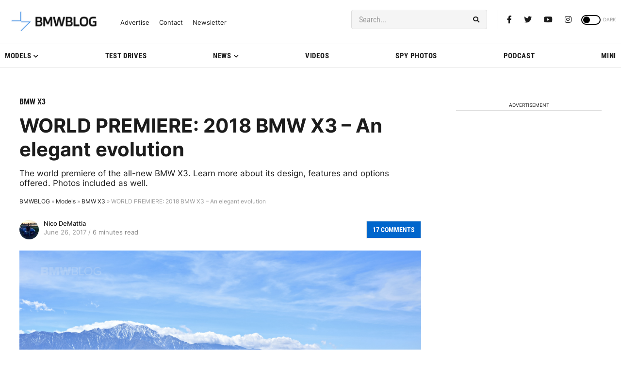

--- FILE ---
content_type: text/html; charset=UTF-8
request_url: https://www.bmwblog.com/2017/06/26/world-premiere-2018-bmw-x3/
body_size: 36300
content:
<!doctype html><html lang="en-US"><head><meta charset="UTF-8"><meta name="viewport" content="width=device-width, initial-scale=1"><link rel="profile" href="https://gmpg.org/xfn/11"><link rel="dns-prefetch" href="https://dt.adsafeprotected.com"><link rel="preconnect" href="https://dt.adsafeprotected.com"><link rel="dns-prefetch" href="https://www.google-analytics.com"><link rel="dns-prefetch" href="https://cdn.bmwblog.com"><link rel="preconnect" href="https://cdn.bmwblog.com" crossorigin><link rel="preconnect" href="https://www.google-analytics.com" crossorigin><link rel="alternate" type="application/rss+xml" title="BMWBLOG - Latest BMW News" href="https://www.bmwblog.com/feed" /><link rel="alternate" type="application/atom+xml" title="BMWBLOG - Latest BMW News" href="https://www.bmwblog.com/feed/atom" /><link rel="icon" type="image/x-icon" href="https://www.bmwblog.com/favicon.ico"/><link rel="apple-touch-icon" href="/apple-touch-icon.png"/><link rel="apple-touch-icon" sizes="57x57" href="/apple-icon-57x57.png"><link rel="apple-touch-icon" sizes="60x60" href="/apple-icon-60x60.png"><link rel="apple-touch-icon" sizes="72x72" href="/apple-icon-72x72.png"><link rel="apple-touch-icon" sizes="76x76" href="/apple-icon-76x76.png"><link rel="apple-touch-icon" sizes="114x114" href="/apple-icon-114x114.png"><link rel="apple-touch-icon" sizes="120x120" href="/apple-icon-120x120.png"><link rel="apple-touch-icon" sizes="144x144" href="/apple-icon-144x144.png"><link rel="apple-touch-icon" sizes="152x152" href="/apple-icon-152x152.png"><link rel="apple-touch-icon" sizes="180x180" href="/apple-icon-180x180.png"><link rel="icon" type="image/png" sizes="192x192"  href="/android-icon-192x192.png"><link rel="icon" type="image/png" sizes="32x32" href="/favicon-32x32.png"><link rel="icon" type="image/png" sizes="48x48" href="/favicon-48x48.png"><link rel="icon" type="image/png" sizes="96x96" href="/favicon-96x96.png"><link rel="icon" type="image/png" sizes="16x16" href="/favicon-16x16.png"><link rel="mask-icon" href="/safari-pinned-tab.svg" color="#5bbad5"><link rel="manifest" href="/manifest.json"><meta name="msapplication-TileColor" content="#ffffff"><meta name="msapplication-TileImage" content="/ms-icon-144x144.png"><meta name="theme-color" content="#ffffff"> <script
  async
  src="https://securepubads.g.doubleclick.net/tag/js/gpt.js"
></script> <script>window.googletag = window.googletag || { cmd: [] };
  window.bmwblogAdSlots = window.bmwblogAdSlots || [];
  window.bmwblogAllFetch = window.bmwblogAllFetch || false;
  window.bmwblogAllRender = window.bmwblogAllRender || false;
  window.eventAllFetch = new Event("allFetch");
  window.consentChanged = new Event("consentChanged");
  window.allAdsFetched = false;

  window.isElementInViewport = function (el) {
    if (typeof jQuery === "function" && el instanceof jQuery) {
      el = el[0];
    }

    var rect = el.getBoundingClientRect();
    return (
      rect.top >= 0 &&
      rect.left >= 0 &&
      rect.bottom <=
        (window.innerHeight ||
          document.documentElement.clientHeight) &&
      rect.right <=
        (window.innerWidth ||
          document.documentElement.clientWidth)
    );
  };

  window.bmwblogFetchAllAds = function () {
    if (window.allAdsFetched) {
      return;
    }

    window.allAdsFetched = true;

    googletag.cmd.push(function () {
      var homeLeaderboardMapping = googletag
        .sizeMapping()
        .addSize(
          [992, 0],
          [
            [970, 250],
            [970, 90],
            [728, 90],
            [300, 250],
            [1, 1],
          ]
        )
        .addSize(
          [768, 0],
          [
            [300, 250],
            [728, 90],
            [468, 60],
            [1, 1],
          ]
        )
        .addSize(
          [0, 0],
          [
            [320, 50],
            [320, 100],
            [300, 250],
            [300, 50],
            [1, 1],
          ]
        )
        .build();
      bmwblogAdSlots.push({
        slot: googletag
          .defineSlot(
            "/1022709/728x90TopBanner",
            [
              [970, 250],
              [970, 90],
              [728, 90],
              [468, 60],
              [320, 50],
              [320, 100],
              [300, 250],
              [300, 50],
              [1, 1],
            ],
            "div-gpt-ad-1428786085190-0"
          )
          .defineSizeMapping(homeLeaderboardMapping)
          .addService(googletag.pubads()),
        didFetch: false,
        didRender: false,
        divId: "div-gpt-ad-1428786085190-0",
        adPath: "/1022709/728x90TopBanner",
        sizes: [
          [970, 250],
          [970, 90],
          [728, 90],
          [468, 60],
          [320, 50],
          [320, 100],
          [300, 250],
          [300, 50],
          [1, 1],
        ],
      });

      var homeLatestLeaderboardMapping = googletag
        .sizeMapping()
        .addSize(
          [992, 0],
          [
            [728, 90],
            [468, 60],
            [300, 250],
            [1, 1],
          ]
        )
        .addSize(
          [768, 0],
          [
            [728, 90],
            [468, 60],
            [300, 250],
            [1, 1],
          ]
        )
        .addSize(
          [0, 0],
          [
            [320, 50],
            [320, 100],
            [300, 250],
            [300, 50],
            [1, 1],
          ]
        )
        .build();
      bmwblogAdSlots.push({
        slot: googletag
          .defineSlot(
            "/1022709/homepage_latest_news_728x90_300x250",
            [
              [728, 90],
              [468, 60],
              [320, 50],
              [320, 100],
              [300, 250],
              [300, 50],
              [1, 1],
            ],
            "div-gpt-ad-1766801627619-0"
          )
          .defineSizeMapping(homeLatestLeaderboardMapping)
          .addService(googletag.pubads()),
        didFetch: false,
        didRender: false,
        divId: "div-gpt-ad-1766801627619-0",
        adPath: "/1022709/homepage_latest_news_728x90_300x250",
        sizes: [
          [728, 90],
          [468, 60],
          [320, 50],
          [320, 100],
          [300, 250],
          [300, 50],
          [1, 1],
        ],
      });

      var articleTopMapping = googletag
        .sizeMapping()
        .addSize([992, 0], [[728, 90]])
        .addSize(
          [768, 0],
          [
            [728, 90],
            [468, 60],
            [320, 50],
            [300, 50],
          ]
        )
        .addSize(
          [0, 0],
          [
            [320, 50],
            [300, 50],
          ]
        )
        .build();
      bmwblogAdSlots.push({
        slot: googletag
          .defineSlot(
            "/1022709/300x250_mobile_inside_articles",
            [
              [728, 90],
              [468, 60],
              [320, 50],
              [300, 50],
            ],
            "div-gpt-ad-1459203340049-0"
          )
          .defineSizeMapping(articleTopMapping)
          .addService(googletag.pubads()),
        didFetch: false,
        didRender: false,
        divId: "div-gpt-ad-1459203340049-0",
        adPath: "/1022709/300x250_mobile_inside_articles",
        sizes: [
          [728, 90],
          [468, 60],
          [320, 50],
          [300, 50],
        ],
      });

      bmwblogAdSlots.push({
        slot: googletag
          .defineSlot(
            "/1022709/bmwblog_300x250_desktop_sidebar_pos_3",
            [300, 250],
            "div-gpt-ad-1591509957705-0"
          )
          .addService(googletag.pubads()),
        didFetch: false,
        didRender: false,
        divId: "div-gpt-ad-1591509957705-0",
        adPath: "/1022709/bmwblog_300x250_desktop_sidebar_pos_3",
        sizes: [[300, 250]],
      });
      bmwblogAdSlots.push({
        slot: googletag
          .defineSlot(
            "/1022709/bmwblog_300x250_between_text_pos_3",
            [300, 250],
            "div-gpt-ad-1582961638473-0"
          )
          .addService(googletag.pubads()),
        didFetch: false,
        didRender: false,
        divId: "div-gpt-ad-1582961638473-0",
        adPath: "/1022709/bmwblog_300x250_between_text_pos_3",
        sizes: [[300, 250]],
      });
      bmwblogAdSlots.push({
        slot: googletag
          .defineSlot(
            "/1022709/bmwblog_300x250_between_text_pos4",
            [300, 250],
            "div-gpt-ad-1582962159743-0"
          )
          .addService(googletag.pubads()),
        didFetch: false,
        didRender: false,
        divId: "div-gpt-ad-1582962159743-0",
        adPath: "/1022709/bmwblog_300x250_between_text_pos4",
        sizes: [[300, 250]],
      });
      bmwblogAdSlots.push({
        slot: googletag
          .defineSlot(
            "/1022709/bmwblog_300x250_between_text_pos5",
            [300, 250],
            "div-gpt-ad-1637549905553-0"
          )
          .addService(googletag.pubads()),
        didFetch: false,
        didRender: false,
        divId: "div-gpt-ad-1637549905553-0",
        adPath: "/1022709/bmwblog_300x250_between_text_pos5",
        sizes: [[300, 250]],
      });
      bmwblogAdSlots.push({
        slot: googletag
          .defineSlot(
            "/1022709/bmwblog_300x250_between_text_pos6",
            [300, 250],
            "div-gpt-ad-1637551436293-0"
          )
          .addService(googletag.pubads()),
        didFetch: false,
        didRender: false,
        divId: "div-gpt-ad-1637551436293-0",
        adPath: "/1022709/bmwblog_300x250_between_text_pos6",
        sizes: [[300, 250]],
      });
      var leaderboardAfterPostMapping = googletag
        .sizeMapping()
        .addSize(
          [992, 0],
          [
            [970, 250],
            [970, 90],
            [728, 90],
            [336, 280],
            [300, 250],
            [300, 100],
            [1, 1],
          ]
        )
        .addSize(
          [768, 0],
          [
            [300, 250],
            [728, 90],
            [468, 60],
            [336, 280],
            [1, 1],
          ]
        )
        .addSize(
          [0, 0],
          [
            [320, 50],
            [320, 100],
            [300, 100],
            [300, 250],
            [300, 50],
            [1, 1],
          ]
        )
        .build();
      bmwblogAdSlots.push({
        slot: googletag
          .defineSlot(
            "/1022709/bmwblog_728x90_leaderboard_position_after_post",
            [
              [970, 250],
              [970, 90],
              [728, 90],
              [468, 60],
              [320, 50],
              [320, 100],
              [336, 280],
              [300, 250],
              [300, 50],
              [1, 1],
            ],
            "div-gpt-ad-1591764418708-0"
          )
          .defineSizeMapping(leaderboardAfterPostMapping)
          .addService(googletag.pubads()),
        didFetch: false,
        didRender: false,
        divId: "div-gpt-ad-1591764418708-0",
        adPath: "/1022709/bmwblog_728x90_leaderboard_position_after_post",
        sizes: [
          [970, 250],
          [970, 90],
          [728, 90],
          [468, 60],
          [320, 50],
          [320, 100],
          [336, 280],
          [300, 250],
          [300, 50],
          [1, 1],
        ],
      });
      bmwblogAdSlots.push({
        slot: googletag
          .defineSlot(
            "/1022709/bmwblog_300x250_atf_articles_page",
            [300, 250],
            "div-gpt-ad-1591569712835-0"
          )
          .addService(googletag.pubads()),
        didFetch: false,
        didRender: false,
        divId: "div-gpt-ad-1591569712835-0",
        adPath: "/1022709/bmwblog_300x250_atf_articles_page",
        sizes: [[300, 250]],
      });
      bmwblogAdSlots.push({
        slot: googletag
          .defineSlot(
            "/1022709/300x250_mobile_within_articles",
            [300, 250],
            "div-gpt-ad-1501633740535-0"
          )
          .addService(googletag.pubads()),
        didFetch: false,
        didRender: false,
        divId: "div-gpt-ad-1501633740535-0",
        adPath: "/1022709/300x250_mobile_within_articles",
        sizes: [[300, 250]],
      });
      bmwblogAdSlots.push({
        slot: googletag
          .defineSlot(
            "/1022709/bmwblog_mobile_300x250_between_text",
            [300, 250],
            "div-gpt-ad-1582935103230-0"
          )
          .addService(googletag.pubads()),
        didFetch: false,
        didRender: false,
        divId: "div-gpt-ad-1582935103230-0",
        adPath: "/1022709/bmwblog_mobile_300x250_between_text",
        sizes: [[300, 250]],
      });
      bmwblogAdSlots.push({
        slot: googletag
          .defineSlot(
            "/1022709/300x600_in_content",
            [
              [300, 600],
              [120, 240],
              [120, 600],
              [160, 600],
              [240, 400],
              [300, 50],
              [300, 100],
              [300, 250],
            ],
            "div-gpt-ad-1573257365268-0"
          )
          .addService(googletag.pubads()),
        didFetch: false,
        didRender: false,
        divId: "div-gpt-ad-1573257365268-0",
        adPath: "/1022709/300x600_in_content",
        sizes: [
          [300, 600],
          [120, 240],
          [120, 600],
          [160, 600],
          [240, 400],
          [300, 50],
          [300, 100],
          [300, 250],
        ],
      });
      bmwblogAdSlots.push({
        slot: googletag
          .defineSlot(
            "/1022709/bmwblog_300x250_between_text_pos_1",
            [300, 250],
            "div-gpt-ad-1582961119773-0"
          )
          .addService(googletag.pubads()),
        didFetch: false,
        didRender: false,
        divId: "div-gpt-ad-1582961119773-0",
        adPath: "/1022709/bmwblog_300x250_between_text_pos_1",
        sizes: [[300, 250]],
      });

      var leaderboardMobileAtf = googletag
        .sizeMapping()
        .addSize(
          [992, 0],
          [
            [728, 90],
            [468, 60],
            [1, 1],
          ]
        )
        .addSize(
          [768, 0],
          [
            [468, 60],
            [320, 50],
            [300, 50],
            [1, 1],
          ]
        )
        .addSize(
          [0, 0],
          [
            [300, 50],
            [320, 50],
            [1, 1],
          ]
        )
        .build();

      bmwblogAdSlots.push({
        slot: googletag
          .defineSlot(
            "/1022709/bmwblog_leaderboard_mobile_atf",
            [
              [728, 90],
              [468, 60],
              [320, 50],
              [300, 50],
              [1, 1],
            ],
            "div-gpt-ad-1592373497784-0"
          )
          .defineSizeMapping(leaderboardMobileAtf)
          .addService(googletag.pubads()),
        didFetch: false,
        didRender: false,
        divId: "div-gpt-ad-1592373497784-0",
        adPath: "/1022709/bmwblog_leaderboard_mobile_atf",
        sizes: [
          [728, 90],
          [468, 60],
          [320, 50],
          [300, 50],
          [1, 1],
        ],
      });

      bmwblogAdSlots.push({
        slot: googletag
          .defineSlot(
            "/1022709/Leaderboard_mobile_inside_article",
            [
              [320, 50],
              [300, 100],
              [320, 100],
              [300, 50],
            ],
            "div-gpt-ad-1459201827020-0"
          )
          .addService(googletag.pubads()),
        didFetch: false,
        didRender: false,
        divId: "div-gpt-ad-1459201827020-0",
        adPath: "/1022709/Leaderboard_mobile_inside_article",
        sizes: [
          [320, 50],
          [300, 100],
          [320, 100],
          [300, 50],
        ],
      });
      bmwblogAdSlots.push({
        slot: googletag
          .defineSlot(
            "/1022709/bmwblog_desktop_300x600_sidebar_homepage_bottom",
            [
              [300, 600],
              [160, 600],
            ],
            "div-gpt-ad-1592406504661-0"
          )
          .addService(googletag.pubads()),
        didFetch: false,
        didRender: false,
        divId: "div-gpt-ad-1592406504661-0",
        adPath: "/1022709/bmwblog_desktop_300x600_sidebar_homepage_bottom",
        sizes: [
          [300, 600],
          [160, 600],
        ],
      });
      bmwblogAdSlots.push({
        slot: googletag
          .defineSlot(
            "/1022709/300x600_bmwblog_desktop_top_second_position",
            [
              [300, 600],
              [160, 600],
            ],
            "div-gpt-ad-1600909270284-0"
          )
          .addService(googletag.pubads()),
        didFetch: false,
        didRender: false,
        divId: "div-gpt-ad-1600909270284-0",
        adPath: "/1022709/300x600_bmwblog_desktop_top_second_position",
        sizes: [
          [300, 600],
          [160, 600],
        ],
      });
      bmwblogAdSlots.push({
        slot: googletag
          .defineSlot(
            "/1022709/bmwblog_desktop_300x250_sidebar_homepage_bottom",
            [300, 250],
            "div-gpt-ad-1592407240563-0"
          )
          .addService(googletag.pubads()),
        didFetch: false,
        didRender: false,
        divId: "div-gpt-ad-1592407240563-0",
        adPath: "/1022709/bmwblog_desktop_300x250_sidebar_homepage_bottom",
        sizes: [[300, 250]],
      });
      bmwblogAdSlots.push({
        slot: googletag
          .defineSlot(
            "/1022709/bmwblog_photo_gallery_300x250",
            [
              [300, 250],
              [336, 280],
            ],
            "div-gpt-ad-1592419226573-0"
          )
          .addService(googletag.pubads()),
        didFetch: false,
        didRender: false,
        divId: "div-gpt-ad-1592419226573-0",
        adPath: "/1022709/bmwblog_photo_gallery_300x250",
        sizes: [
          [300, 250],
          [336, 280],
        ],
      });
      bmwblogAdSlots.push({
        slot: googletag
          .defineSlot(
            "/1022709/bmwblog_300x250_between_text_pos_2",
            [300, 250],
            "div-gpt-ad-1582961334172-0"
          )
          .addService(googletag.pubads()),
        didFetch: false,
        didRender: false,
        divId: "div-gpt-ad-1582961334172-0",
        adPath: "/1022709/bmwblog_300x250_between_text_pos_2",
        sizes: [[300, 250]],
      });
      bmwblogAdSlots.push({
        slot: googletag
          .defineSlot(
            "/1022709/300x250_homepage_bottom",
            [300, 250],
            "div-gpt-ad-1573620147785-0"
          )
          .addService(googletag.pubads()),
        didFetch: false,
        didRender: false,
        divId: "div-gpt-ad-1573620147785-0",
        adPath: "/1022709/300x250_homepage_bottom",
        sizes: [[300, 250]],
      });
      bmwblogAdSlots.push({
        slot: googletag
          .defineSlot(
            "/1022709/300x250_sidebar_first_position",
            [300, 250],
            "div-gpt-ad-1574827046947-0"
          )
          .addService(googletag.pubads()),
        didFetch: false,
        didRender: false,
        divId: "div-gpt-ad-1574827046947-0",
        adPath: "/1022709/300x250_sidebar_first_position",
        sizes: [[300, 250]],
      });

      var highSideboardMapping = googletag
        .sizeMapping()
        .addSize(
          [992, 0],
          [
            [160, 600],
            [300, 600],
            [300, 250],
            [300, 50],
            [300, 100],
            [120, 600],
            [120, 240],
            [250, 360],
            [1, 1],
          ]
        )
        .addSize(
          [768, 0],
          [
            [160, 600],
            [300, 600],
            [300, 250],
            [300, 50],
            [300, 100],
            [120, 600],
            [120, 240],
            [250, 360],
            [1, 1],
          ]
        )
        .addSize(
          [0, 0],
          [
            [160, 600],
            [300, 600],
            [300, 250],
            [300, 50],
            [300, 100],
            [120, 600],
            [120, 240],
            [250, 360],
            [1, 1],
          ]
        )
        .build();
      bmwblogAdSlots.push({
        slot: googletag
          .defineSlot(
            "/1022709/300x600_sidebar_desktop",
            [
              [160, 600],
              [300, 600],
              [300, 250],
              [300, 50],
              [300, 100],
              [120, 600],
              [120, 240],
              [250, 360],
              [1, 1],
            ],
            "div-gpt-ad-1459295619523-0"
          )
          .defineSizeMapping(highSideboardMapping)
          .addService(googletag.pubads()),
        didFetch: false,
        didRender: false,
        divId: "div-gpt-ad-1459295619523-0",
        adPath: "/1022709/300x600_sidebar_desktop",
        sizes: [
          [160, 600],
          [300, 600],
          [300, 250],
          [300, 50],
          [300, 100],
          [120, 600],
          [120, 240],
          [250, 360],
          [1, 1],
        ],
      });

      var mayAlsoSideboardmapping = googletag
        .sizeMapping()
        .addSize(
          [992, 0],
          [
            [300, 250],
            [300, 50],
            [300, 100],
            [120, 240],
            [1, 1],
          ]
        )
        .addSize(
          [768, 0],
          [
            [300, 250],
            [300, 50],
            [300, 100],
            [120, 240],
            [1, 1],
          ]
        )
        .addSize(
          [0, 0],
          [
            [300, 250],
            [300, 50],
            [300, 100],
            [120, 240],
            [1, 1],
          ]
        )
        .build();
      bmwblogAdSlots.push({
        slot: googletag
          .defineSlot(
            "/1022709/bmwblog_mobile_300x250_position_article_may_also",
            [
              [300, 250],
              [300, 50],
              [300, 100],
              [120, 240],
              [1, 1],
            ],
            "div-gpt-ad-1591711850610-0"
          )
          .defineSizeMapping(mayAlsoSideboardmapping)
          .addService(googletag.pubads()),
        didFetch: false,
        didRender: false,
        divId: "div-gpt-ad-1591711850610-0",
        adPath: "/1022709/bmwblog_mobile_300x250_position_article_may_also",
        sizes: [
          [300, 250],
          [300, 50],
          [300, 100],
          [120, 240],
          [1, 1],
        ],
      });
      bmwblogAdSlots.push({
        slot: googletag
          .defineSlot(
            "/1022709/bmwblog_300x250_mobile_homepage",
            [300, 250],
            "div-gpt-ad-1591708106774-0"
          )
          .addService(googletag.pubads()),
        didFetch: false,
        didRender: false,
        divId: "div-gpt-ad-1591708106774-0",
        adPath: "/1022709/bmwblog_300x250_mobile_homepage",
        sizes: [[300, 250]],
      });
      bmwblogAdSlots.push({
        slot: googletag
          .defineSlot(
            "/1022709/mobile_category_300x250_position_between_posts",
            [300, 250],
            "div-gpt-ad-1591712364773-0"
          )
          .addService(googletag.pubads()),
        didFetch: false,
        didRender: false,
        divId: "div-gpt-ad-1591712364773-0",
        adPath: "/1022709/mobile_category_300x250_position_between_posts",
        sizes: [[300, 250]],
      });
      bmwblogAdSlots.push({
        slot: googletag
          .defineSlot(
            "/1022709/bmwblog_mobile_300x250_position_homepage_4",
            [300, 250],
            "div-gpt-ad-1591708555913-0"
          )
          .addService(googletag.pubads()),
        didFetch: false,
        didRender: false,
        divId: "div-gpt-ad-1591708555913-0",
        adPath: "/1022709/bmwblog_mobile_300x250_position_homepage_4",
        sizes: [[300, 250]],
      });
      bmwblogAdSlots.push({
        slot: googletag
          .defineSlot(
            "/1022709/bmwblog_mobile_300x250_position_homepage_5",
            [300, 250],
            "div-gpt-ad-1591709070742-0"
          )
          .addService(googletag.pubads()),
        didFetch: false,
        didRender: false,
        divId: "div-gpt-ad-1591709070742-0",
        adPath: "/1022709/bmwblog_mobile_300x250_position_homepage_5",
        sizes: [[300, 250]],
      });
      bmwblogAdSlots.push({
        slot: googletag
          .defineSlot(
            "/1022709/bmwblog_mobile_300x250_position_homepage_6",
            [300, 250],
            "div-gpt-ad-1597100116998-0"
          )
          .addService(googletag.pubads()),
        didFetch: false,
        didRender: false,
        divId: "div-gpt-ad-1597100116998-0",
        adPath: "/1022709/bmwblog_mobile_300x250_position_homepage_6",
        sizes: [[300, 250]],
      });
      bmwblogAdSlots.push({
        slot: googletag
          .defineSlot(
            "/1022709/bmwblog_300x250_desktop_sidebar_position_2",
            [300, 250],
            "div-gpt-ad-1591506562447-0"
          )
          .addService(googletag.pubads()),
        didFetch: false,
        didRender: false,
        divId: "div-gpt-ad-1591506562447-0",
        adPath: "/1022709/bmwblog_300x250_desktop_sidebar_position_2",
        sizes: [[300, 250]],
      });
      bmwblogAdSlots.push({
        slot: googletag
          .defineSlot(
            "/1022709/bmwblog_300x250_desktop_sidebar_position_below_podcast",
            [300, 250],
            "div-gpt-ad-1597727436404-0"
          )
          .addService(googletag.pubads()),
        didFetch: false,
        didRender: false,
        divId: "div-gpt-ad-1597727436404-0",
        adPath:
          "/1022709/bmwblog_300x250_desktop_sidebar_position_below_podcast",
        sizes: [[300, 250]],
      });

      var stickyAdMapping = googletag
        .sizeMapping()
        .addSize(
          [1079, 0],
          [
            [728, 90],
            [468, 60],
            [300, 50],
            [320, 50],
            [1, 1],
          ]
        )
        .addSize(
          [988, 0],
          [
            [468, 60],
            [300, 50],
            [320, 50],
            [1, 1],
          ]
        )
        .addSize(
          [768, 0],
          [
            [468, 60],
            [300, 50],
            [320, 50],
            [1, 1],
          ]
        )
        .addSize(
          [0, 0],
          [
            [300, 50],
            [320, 50],
            [1, 1],
          ]
        )
        .build();
      bmwblogAdSlots.push({
        slot: googletag
          .defineSlot(
            "/1022709/320x50_sticky",
            [
              [728, 90],
              [468, 60],
              [300, 50],
              [320, 50],
              [1, 1],
            ],
            "div-gpt-ad-1592927598994-0"
          )
          .defineSizeMapping(stickyAdMapping)
          .addService(googletag.pubads()),
        didFetch: false,
        didRender: false,
        divId: "div-gpt-ad-1592927598994-0",
        adPath: "/1022709/320x50_sticky",
        sizes: [
          [728, 90],
          [468, 60],
          [300, 50],
          [320, 50],
          [1, 1],
        ],
      });

      var afterPostMapping = googletag
        .sizeMapping()
        .addSize(
          [1368, 0],
          [
            [728, 90],
            [468, 60],
            [300, 250],
            [1, 1],
          ]
        )
        .addSize(
          [992, 0],
          [
            [728, 90],
            [468, 60],
            [300, 250],
            [1, 1],
          ]
        )
        .addSize(
          [768, 0],
          [
            [300, 250],
            [728, 90],
            [468, 60],
            [1, 1],
          ]
        )
        .addSize(
          [0, 0],
          [
            [320, 50],
            [320, 100],
            [300, 100],
            [300, 250],
            [300, 50],
            [1, 1],
          ]
        )
        .build();
      bmwblogAdSlots.push({
        slot: googletag
          .defineSlot(
            "/1022709/bmwblog_300x250_end_article",
            [
              [728, 90],
              [468, 60],
              [320, 50],
              [320, 100],
              [300, 250],
              [300, 100],
              [300, 50],
              [1, 1],
            ],
            "div-gpt-ad-1594266768925-0"
          )
          .defineSizeMapping(afterPostMapping)
          .addService(googletag.pubads()),
        didFetch: false,
        didRender: false,
        divId: "div-gpt-ad-1594266768925-0",
        adPath: "/1022709/bmwblog_300x250_end_article",
        sizes: [
          [728, 90],
          [468, 60],
          [320, 50],
          [320, 100],
          [300, 250],
          [300, 100],
          [300, 50],
          [1, 1],
        ],
      });
      bmwblogAdSlots.push({
        slot: googletag
          .defineSlot(
            "/1022709/300x600_sidebar_single",
            [
              [300, 600],
              [160, 600],
            ],
            "div-gpt-ad-1501791378252-0"
          )
          .addService(googletag.pubads()),
        didFetch: false,
        didRender: false,
        divId: "div-gpt-ad-1501791378252-0",
        adPath: "/1022709/300x600_sidebar_single",
        sizes: [
          [300, 600],
          [160, 600],
        ],
      });
      bmwblogAdSlots.push({
        slot: googletag
          .defineSlot(
            "/1022709/bmwblog_photo_gallery_right_desktop",
            [
              [300, 600],
              [160, 600],
              [300, 250],
            ],
            "div-gpt-ad-1617837670757-0"
          )
          .addService(googletag.pubads()),
        didFetch: false,
        didRender: false,
        divId: "div-gpt-ad-1617837670757-0",
        adPath: "/1022709/bmwblog_photo_gallery_right_desktop",
        sizes: [
          [300, 600],
          [160, 600],
          [300, 250],
        ],
      });
      bmwblogAdSlots.push({
        slot: googletag
          .defineSlot(
            "/1022709/bmwblog_photo_gallery_300x250",
            [
              [300, 250],
              [336, 280],
            ],
            "div-gpt-ad-1618158704881-0"
          )
          .addService(googletag.pubads()),
        didFetch: false,
        didRender: false,
        divId: "div-gpt-ad-1618158704881-0",
        adPath: "/1022709/bmwblog_photo_gallery_inside_article_300x250",
        sizes: [
          [300, 250],
          [336, 280],
        ],
      });
      bmwblogAdSlots.push({
        slot: googletag
          .defineSlot(
            "/1022709/bmwblog_300x250_after_related_posts",
            [300, 250],
            "div-gpt-ad-1619246306292-0"
          )
          .addService(googletag.pubads()),
        didFetch: false,
        didRender: false,
        divId: "div-gpt-ad-1619246306292-0",
        adPath: "/1022709/bmwblog_300x250_after_related_posts",
        sizes: [[300, 250]],
      });

      googletag.pubads().collapseEmptyDivs(false);
      googletag.pubads().disableInitialLoad();
      googletag.enableServices();

      // Mark all slots as fetched and trigger rendering
      for (var i = 0; i < bmwblogAdSlots.length; ++i) {
        bmwblogAdSlots[i].didFetch = true;
      }

      window.bmwblogAllFetch = true;
      window.dispatchEvent(window.eventAllFetch);
    });
  };

  window.bmwblogRenderThisAdSlot = function (thisAd) {
    if (!thisAd || thisAd.didRender) {
      return;
    }
    if (document.getElementById(thisAd.divId).style.display == "none") {
      document.getElementById(thisAd.divId).style.display = "block";
    }
    googletag.cmd.push(function () {
      googletag.display(thisAd.divId);
      googletag.pubads().refresh([thisAd.slot]);
      thisAd.didRender = true;

      for (var i = 0; i < bmwblogAdSlots.length; ++i) {
        if (bmwblogAdSlots[i].divId == thisAd.divId) {
          bmwblogAdSlots[i].didRender = true;
          return;
        }
      }
    });
  };

  window.searchAdFromScriptId = function (scriptId) {
    var thisAdSlot = null;
    var thisDivChild = document.getElementById(scriptId);
    if (!thisDivChild) {
      return;
    }
    var thisDiv = thisDivChild.parentNode;
    var thisDivId = thisDiv.id;
    for (var n = 0; n < bmwblogAdSlots.length; ++n) {
      if (bmwblogAdSlots[n].divId == thisDivId) {
        thisAdSlot = bmwblogAdSlots[n];
        return thisAdSlot;
      }
    }

    return null;
  };</script> <meta property="fb:pages" content="118626337453" /><meta name="apple-itunes-app" content="app-id=400647891" /> <script type="text/javascript" src="https://cdn.consentmanager.net/delivery/autoblocking/7037eed582932.js" data-cmp-ab="1"
                data-cmp-host="d.delivery.consentmanager.net"
                data-cmp-cdn="cdn.consentmanager.net"
                data-cmp-codesrc="10"></script> <meta name='robots' content='index, follow, max-image-preview:large, max-snippet:-1, max-video-preview:-1' /><link media="all" href="https://cdn.bmwblog.com/wp-content/uploads/cache/autoptimize/css/autoptimize_857f06c73d6567f905d90ec20f539221.css" rel="stylesheet"><title>WORLD PREMIERE: 2018 BMW X3 - An elegant evolution</title><meta name="description" content="The world premiere of the all-new BMW X3. Learn more about its design, features and options offered. Photos included as well." /><link rel="canonical" href="https://www.bmwblog.com/2017/06/26/world-premiere-2018-bmw-x3/" /><meta property="og:locale" content="en_US" /><meta property="og:type" content="article" /><meta property="og:title" content="WORLD PREMIERE: 2018 BMW X3 - An elegant evolution" /><meta property="og:description" content="The world premiere of the all-new BMW X3. Learn more about its design, features and options offered. Photos included as well." /><meta property="og:url" content="https://www.bmwblog.com/2017/06/26/world-premiere-2018-bmw-x3/" /><meta property="og:site_name" content="BMW BLOG" /><meta property="article:publisher" content="https://www.facebook.com/bmwblog" /><meta property="article:author" content="https://www.facebook.com/nico.demattia?fref=ts" /><meta property="article:published_time" content="2017-06-26T13:59:09+00:00" /><meta property="article:modified_time" content="2017-09-13T13:24:13+00:00" /><meta property="og:image" content="https://cdn.bmwblog.com/wp-content/uploads/2017/06/2018-BMW-X3-G01-official-photos-05.jpg" /><meta property="og:image:width" content="1900" /><meta property="og:image:height" content="1267" /><meta property="og:image:type" content="image/jpeg" /><meta name="author" content="Nico DeMattia" /><meta name="twitter:card" content="summary_large_image" /><meta name="twitter:creator" content="@NicoDeMattia" /><meta name="twitter:site" content="@bmwblog" /><meta name="twitter:label1" content="Written by" /><meta name="twitter:data1" content="Nico DeMattia" /><meta name="twitter:label2" content="Est. reading time" /><meta name="twitter:data2" content="8 minutes" /> <script type="application/ld+json" class="yoast-schema-graph">{"@context":"https://schema.org","@graph":[{"@type":"Article","@id":"https://www.bmwblog.com/2017/06/26/world-premiere-2018-bmw-x3/#article","isPartOf":{"@id":"https://www.bmwblog.com/2017/06/26/world-premiere-2018-bmw-x3/"},"author":{"name":"Nico DeMattia","@id":"https://www.bmwblog.com/#/schema/person/2632a244f698ed7e4f94adeb72d39d3a"},"headline":"WORLD PREMIERE: 2018 BMW X3 &#8211; An elegant evolution","datePublished":"2017-06-26T13:59:09+00:00","dateModified":"2017-09-13T13:24:13+00:00","mainEntityOfPage":{"@id":"https://www.bmwblog.com/2017/06/26/world-premiere-2018-bmw-x3/"},"wordCount":1662,"commentCount":0,"publisher":{"@id":"https://www.bmwblog.com/#organization"},"image":{"@id":"https://www.bmwblog.com/2017/06/26/world-premiere-2018-bmw-x3/#primaryimage"},"thumbnailUrl":"https://cdn.bmwblog.com/wp-content/uploads/2017/06/2018-BMW-X3-G01-official-photos-05.jpg","keywords":["2018 BMW X3","featured","G01 BMW X3","G01 X3"],"articleSection":["BMW X3"],"inLanguage":"en-US","potentialAction":[{"@type":"CommentAction","name":"Comment","target":["https://www.bmwblog.com/2017/06/26/world-premiere-2018-bmw-x3/#respond"]}],"copyrightYear":"2017","copyrightHolder":{"@id":"https://www.bmwblog.com/#organization"}},{"@type":"WebPage","@id":"https://www.bmwblog.com/2017/06/26/world-premiere-2018-bmw-x3/","url":"https://www.bmwblog.com/2017/06/26/world-premiere-2018-bmw-x3/","name":"WORLD PREMIERE: 2018 BMW X3 - An elegant evolution","isPartOf":{"@id":"https://www.bmwblog.com/#website"},"primaryImageOfPage":{"@id":"https://www.bmwblog.com/2017/06/26/world-premiere-2018-bmw-x3/#primaryimage"},"image":{"@id":"https://www.bmwblog.com/2017/06/26/world-premiere-2018-bmw-x3/#primaryimage"},"thumbnailUrl":"https://cdn.bmwblog.com/wp-content/uploads/2017/06/2018-BMW-X3-G01-official-photos-05.jpg","datePublished":"2017-06-26T13:59:09+00:00","dateModified":"2017-09-13T13:24:13+00:00","description":"The world premiere of the all-new BMW X3. Learn more about its design, features and options offered. Photos included as well.","breadcrumb":{"@id":"https://www.bmwblog.com/2017/06/26/world-premiere-2018-bmw-x3/#breadcrumb"},"inLanguage":"en-US","potentialAction":[{"@type":"ReadAction","target":["https://www.bmwblog.com/2017/06/26/world-premiere-2018-bmw-x3/"]}]},{"@type":"ImageObject","inLanguage":"en-US","@id":"https://www.bmwblog.com/2017/06/26/world-premiere-2018-bmw-x3/#primaryimage","url":"https://cdn.bmwblog.com/wp-content/uploads/2017/06/2018-BMW-X3-G01-official-photos-05.jpg","contentUrl":"https://cdn.bmwblog.com/wp-content/uploads/2017/06/2018-BMW-X3-G01-official-photos-05.jpg","width":1900,"height":1267},{"@type":"BreadcrumbList","@id":"https://www.bmwblog.com/2017/06/26/world-premiere-2018-bmw-x3/#breadcrumb","itemListElement":[{"@type":"ListItem","position":1,"name":"BMWBLOG","item":"https://www.bmwblog.com/"},{"@type":"ListItem","position":2,"name":"Models","item":"https://www.bmwblog.com/category/models/"},{"@type":"ListItem","position":3,"name":"BMW X3","item":"https://www.bmwblog.com/category/models/bmw-x3/"},{"@type":"ListItem","position":4,"name":"WORLD PREMIERE: 2018 BMW X3 &#8211; An elegant evolution"}]},{"@type":"WebSite","@id":"https://www.bmwblog.com/#website","url":"https://www.bmwblog.com/","name":"BMW BLOG","description":"Latest BMW News, Reviews and New Models","publisher":{"@id":"https://www.bmwblog.com/#organization"},"alternateName":"BMWBLOG","potentialAction":[{"@type":"SearchAction","target":{"@type":"EntryPoint","urlTemplate":"https://www.bmwblog.com/search/{search_term_string}"},"query-input":{"@type":"PropertyValueSpecification","valueRequired":true,"valueName":"search_term_string"}}],"inLanguage":"en-US"},{"@type":"Organization","@id":"https://www.bmwblog.com/#organization","name":"BMW BLOG","alternateName":"BMWBLOG","url":"https://www.bmwblog.com/","logo":{"@type":"ImageObject","inLanguage":"en-US","@id":"https://www.bmwblog.com/#/schema/logo/image/","url":"https://cdn.bmwblog.com/wp-content/uploads/2025/02/bmwblog-logo-112x112-1.jpg","contentUrl":"https://cdn.bmwblog.com/wp-content/uploads/2025/02/bmwblog-logo-112x112-1.jpg","width":224,"height":224,"caption":"BMW BLOG"},"image":{"@id":"https://www.bmwblog.com/#/schema/logo/image/"},"sameAs":["https://www.facebook.com/bmwblog","https://x.com/bmwblog","https://www.instagram.com/bmwblog","https://www.youtube.com/bmwblog","https://www.tiktok.com/@bmwblog.com","https://www.linkedin.com/company/bmwblog/","https://www.threads.net/@bmwblog"],"description":"BMWBLOG is the ultimate BMW news source, delivering exclusive reviews, spy shots, test drives, videos, and buying guides. Stay updated on new models, M cars, electric vehicles, SUVs, used BMWs, recalls, and pricing—your go-to destination for all things BMW.","publishingPrinciples":"https://www.bmwblog.com/about/"},{"@type":"Person","@id":"https://www.bmwblog.com/#/schema/person/2632a244f698ed7e4f94adeb72d39d3a","name":"Nico DeMattia","image":{"@type":"ImageObject","inLanguage":"en-US","@id":"https://www.bmwblog.com/#/schema/person/image/","url":"https://secure.gravatar.com/avatar/52a5f831d47cfafec0609a30f9a5e9a4e14561306f84405691b0838d54623d37?s=96&d=mm&r=g","contentUrl":"https://secure.gravatar.com/avatar/52a5f831d47cfafec0609a30f9a5e9a4e14561306f84405691b0838d54623d37?s=96&d=mm&r=g","caption":"Nico DeMattia"},"description":"Nico DeMattia is a Senior Editor at BMWBLOG. He’s a bigger fan of classic cars than new ones, especially BMWs and the quirkier the better. Cars that are weird, unusual or unwanted, those are the cars Nico likes. He also enjoys covering news from across the auto industry and performing test drives aboard new and old BMW cars. Throughout the years, Nico co-hosted a podcast featuring interviews with industry icons such as designer Chris Bangle. He started writing about cars in 2015 before joining BMWBLOG in 2016. Nico is also a News Editor for The Drive. Fun Facts: Nico is a massive NFL fan and has a love/hate relationship with the New York Giants. He's also a Marvel nerd.","sameAs":["https://www.facebook.com/nico.demattia?fref=ts","https://www.instagram.com/ndemattia/","https://www.linkedin.com/in/nico-demattia-90885540/","https://x.com/NicoDeMattia"],"jobTitle":"Senior Editor","worksFor":"BMWBLOG","url":"https://www.bmwblog.com/author/nico/"}]}</script> <link rel="alternate" title="oEmbed (JSON)" type="application/json+oembed" href="https://www.bmwblog.com/wp-json/oembed/1.0/embed?url=https%3A%2F%2Fwww.bmwblog.com%2F2017%2F06%2F26%2Fworld-premiere-2018-bmw-x3%2F" /><link rel="alternate" title="oEmbed (XML)" type="text/xml+oembed" href="https://www.bmwblog.com/wp-json/oembed/1.0/embed?url=https%3A%2F%2Fwww.bmwblog.com%2F2017%2F06%2F26%2Fworld-premiere-2018-bmw-x3%2F&#038;format=xml" /> <!--noptimize--><script id="bmwbl-ready">
			window.advanced_ads_ready=function(e,a){a=a||"complete";var d=function(e){return"interactive"===a?"loading"!==e:"complete"===e};d(document.readyState)?e():document.addEventListener("readystatechange",(function(a){d(a.target.readyState)&&e()}),{once:"interactive"===a})},window.advanced_ads_ready_queue=window.advanced_ads_ready_queue||[];		</script>
		<!--/noptimize--> <script type="text/javascript" src="https://cdn.bmwblog.com/wp-content/themes/wpdevel_bmwblog_production_v2/assets/js/jquery.js" id="jquery-js"></script> <script type="text/javascript" id="advanced-ads-advanced-js-js-extra">var advads_options = {"blog_id":"1","privacy":{"custom-cookie-name":"","custom-cookie-value":"","consent-method":"iab_tcf_20","enabled":false,"state":"not_needed"}};
//# sourceURL=advanced-ads-advanced-js-js-extra</script> <script type="text/javascript" src="https://cdn.bmwblog.com/wp-content/plugins/advanced-ads/public/assets/js/advanced.min.js" id="advanced-ads-advanced-js-js"></script> <script type="text/javascript" id="advanced_ads_pro/visitor_conditions-js-extra">var advanced_ads_pro_visitor_conditions = {"referrer_cookie_name":"advanced_ads_pro_visitor_referrer","referrer_exdays":"365","page_impr_cookie_name":"advanced_ads_page_impressions","page_impr_exdays":"3650"};
//# sourceURL=advanced_ads_pro%2Fvisitor_conditions-js-extra</script> <script type="text/javascript" src="https://cdn.bmwblog.com/wp-content/plugins/advanced-ads-pro/modules/advanced-visitor-conditions/inc/conditions.min.js" id="advanced_ads_pro/visitor_conditions-js"></script> <link rel='shortlink' href='https://www.bmwblog.com/?p=238269' /> <script type='text/javascript'>window.presslabs = {"home_url":"https:\/\/www.bmwblog.com"}</script><script type='text/javascript'>(function () {
		var pl_beacon = document.createElement('script');
		pl_beacon.type = 'text/javascript';
		pl_beacon.async = true;
		var host = 'https://www.bmwblog.com';
		if ('https:' == document.location.protocol) {
			host = host.replace('http://', 'https://');
		}
		pl_beacon.src = host + '/' + '1MvdRufwopDv' + '.js?ts=' + Math.floor((Math.random() * 100000) + 1);
		var first_script_tag = document.getElementsByTagName('script')[0];
		first_script_tag.parentNode.insertBefore(pl_beacon, first_script_tag);
	})();</script> <script type="text/javascript">var advadsCfpQueue = [];
		var advadsCfpAd = function( adID ){
			if ( 'undefined' == typeof advadsProCfp ) { advadsCfpQueue.push( adID ) } else { advadsProCfp.addElement( adID ) }
		};</script> <script>if (window.matchMedia("(prefers-color-scheme: dark)").matches) {
            if ((localStorage.getItem('theme') === 'dark') || (localStorage.getItem('theme') === null)) {
                document.documentElement.setAttribute('data-theme', 'dark');
                localStorage.setItem('theme', 'dark');
            } else {
                document.documentElement.setAttribute('data-theme', 'light');
            }
        } else if (localStorage.getItem('theme') === 'dark') {
            document.documentElement.setAttribute('data-theme', 'dark');
        }</script>  <script async src="https://www.googletagmanager.com/gtag/js?id=G-L1R80505X5"></script> <script>window.dataLayer = window.dataLayer || [];
  function gtag(){dataLayer.push(arguments);}
  gtag('js', new Date());

  gtag('config', 'G-L1R80505X5');</script> </head><body class="wp-singular post-template-default single single-post postid-238269 single-format-standard wp-theme-wpdevel_bmwblog_production_v2 light aa-prefix-bmwbl-"><div id="page" class="site"><header class="site-header"><div class="container"><div class="top-header"></div><div class="middle-header"><div class="site-branding"><div class="site-title-container"><h4 class="site-title"> <a title="BMW BLOG" href="https://www.bmwblog.com"> <span class="stitle">BMW BLOG - Latest BMW News, Reviews and New Models</span> <img class="logo-image logo-light" src="https://cdn.bmwblog.com/wp-content/themes/wpdevel_bmwblog_production_v2/assets/images/logo_light.png" alt="BMW BLOG" /> <img class="logo-image logo-dark" src="https://cdn.bmwblog.com/wp-content/themes/wpdevel_bmwblog_production_v2/assets/images/logo_dark.png" alt="BMW BLOG" /> </a></h4></div><div class="top-menu"><div class="menu-top-menu-container"><ul id="menu-top-menu" class="menu"><li id="menu-item-375137" class="menu-item menu-item-type-post_type menu-item-object-page menu-item-375137"><a href="https://www.bmwblog.com/advertising/">Advertise</a></li><li id="menu-item-375138" class="menu-item menu-item-type-post_type menu-item-object-page menu-item-375138"><a href="https://www.bmwblog.com/contact-us/">Contact</a></li><li id="menu-item-471903" class="menu-item menu-item-type-post_type menu-item-object-page menu-item-471903"><a href="https://www.bmwblog.com/sign-up-newsletter/">Newsletter</a></li></ul></div></div></div><div class="right-middle-header"><div class="search-header"><form class="elastic-search" method="get" action="https://www.bmwblog.com/" role="search"> <input class="ep-autosuggest" type="search" placeholder="Search..." name="s"/> <button type="submit"><i class="fas fa-search"></i></button></form></div><div class="social"> <a class="facebook" target="_blank" title="Facebook" href="https://www.facebook.com/bmwblog"><i
 class="fab fa-facebook-f"></i></a> <a class="twitter" target="_blank" title="Twitter" href="https://www.x.com/bmwblog"><i
 class="fab fa-twitter"></i></a> <a class="youtube" target="_blank" title="Youtube" href="https://www.youtube.com/c/bmwblog"><i
 class="fab fa-youtube"></i></a> <a class="instagram" target="_blank" title="Instagram" href="https://www.instagram.com/bmwblog"><i
 class="fab fa-instagram"></i></a></div><div class="theme-switch-wrapper"> <label title="Light/Dark" class="theme-switch" for="checkbox"> <input type="checkbox" id="checkbox"/><div class="slider round"></div> </label></div></div><div class="mobiledisplay"> <a class="searchpop"><i class="fas fa-search"></i></a> <a class="sidebar-open">MENU <svg viewBox="0 0 100 80" width="20" height="10"> <rect rx="1" height="15" width="140" y="10"></rect> <rect rx="1" height="15" width="140" y="60"></rect> </svg></a></div><div class="searchtop"><form method="get" action="https://www.bmwblog.com/" role="search"> <button id="search-bar-chevron-left" class="searchpopback" ><i class="fas fa-chevron-left"></i></button> <input class="search-field" id="search-bar-search-field" type="search" placeholder="Search..." name="s" id="s"/> <button type="submit"><i class="fas fa-search"></i></button></form></div></div></div><nav class="main-navigation"><div class="container"><div class="menu-header-menu-container"><ul id="menu-header-menu" class="menu"><li id="menu-item-375150" class="stucknav menu-item menu-item-type-custom menu-item-object-custom menu-item-375150"><a href="https://bmwblog.com"><i class="fas fa-home"></i></a></li><li id="menu-item-375149" class="mm-active menu-item menu-item-type-custom menu-item-object-custom menu-item-has-children menu-item-375149"><a href="#">Models</a><ul class="sub-menu"><li id="menu-item-375152" class="menu-item menu-item-type-custom menu-item-object-custom menu-item-has-children menu-item-375152"><a href="#">1-8 ></a><ul class="sub-menu"><li id="menu-item-375156" class="menu-item menu-item-type-taxonomy menu-item-object-category menu-item-375156"><a href="https://www.bmwblog.com/category/models/bmw-1-series/">1 Series<img src="https://cdn.bmwblog.com/wp-content/uploads/2025/02/bmw-1-series-thumb.jpg" alt="1 Series"></a></li><li id="menu-item-375157" class="menu-item menu-item-type-taxonomy menu-item-object-category menu-item-375157"><a href="https://www.bmwblog.com/category/models/2-series/">2 Series<img src="https://cdn.bmwblog.com/wp-content/uploads/2025/02/bmw-2-series-gran-coupe-thumb.jpg" alt="2 Series"></a></li><li id="menu-item-375158" class="menu-item menu-item-type-taxonomy menu-item-object-category menu-item-375158"><a href="https://www.bmwblog.com/category/models/bmw-3-series/">3 Series<img src="https://cdn.bmwblog.com/wp-content/uploads/2020/06/3-series-thumb.jpg" alt="3 Series"></a></li><li id="menu-item-375159" class="menu-item menu-item-type-taxonomy menu-item-object-category menu-item-375159"><a href="https://www.bmwblog.com/category/models/bmw-4-series/">4 Series<img src="https://cdn.bmwblog.com/wp-content/uploads/2025/02/bmw-4-series.jpg" alt="4 Series"></a></li><li id="menu-item-375160" class="menu-item menu-item-type-taxonomy menu-item-object-category menu-item-375160"><a href="https://www.bmwblog.com/category/models/bmw-5-series/">5 Series<img src="https://cdn.bmwblog.com/wp-content/uploads/2025/02/bmw-5-series-i5-thumb.jpg" alt="5 Series"></a></li><li id="menu-item-375161" class="menu-item menu-item-type-taxonomy menu-item-object-category menu-item-375161"><a href="https://www.bmwblog.com/category/models/bmw-6-series/">6 Series<img src="https://cdn.bmwblog.com/wp-content/uploads/2020/06/6-series-thumb.jpg" alt="6 Series"></a></li><li id="menu-item-375162" class="menu-item menu-item-type-taxonomy menu-item-object-category menu-item-375162"><a href="https://www.bmwblog.com/category/models/7-series/">7 Series<img src="https://cdn.bmwblog.com/wp-content/uploads/2022/11/7-series-thumb.jpg" alt="7 Series"></a></li><li id="menu-item-375163" class="menu-item menu-item-type-taxonomy menu-item-object-category menu-item-375163"><a href="https://www.bmwblog.com/category/models/8-series/">8 Series<img src="https://cdn.bmwblog.com/wp-content/uploads/2025/02/bmw-8-series-thumb.jpg" alt="8 Series"></a></li></ul></li><li id="menu-item-375153" class="menu-item menu-item-type-custom menu-item-object-custom menu-item-has-children menu-item-375153"><a href="#">M ></a><ul class="sub-menu"><li id="menu-item-375228" class="menu-item menu-item-type-taxonomy menu-item-object-category menu-item-375228"><a href="https://www.bmwblog.com/category/models/bmw-m/1m/">1M<img src="https://cdn.bmwblog.com/wp-content/uploads/2020/06/1m-thumb.jpg" alt="1M"></a></li><li id="menu-item-375201" class="menu-item menu-item-type-taxonomy menu-item-object-category menu-item-375201"><a href="https://www.bmwblog.com/category/models/bmw-m1-bmw-m/">M1<img src="https://cdn.bmwblog.com/wp-content/uploads/2020/06/m1-thumb.jpg" alt="M1"></a></li><li id="menu-item-375202" class="menu-item menu-item-type-taxonomy menu-item-object-category menu-item-375202"><a href="https://www.bmwblog.com/category/models/bmw-m2/">M2<img src="https://cdn.bmwblog.com/wp-content/uploads/2025/02/bmw-m2-thumb.jpg" alt="M2"></a></li><li id="menu-item-375203" class="menu-item menu-item-type-taxonomy menu-item-object-category menu-item-375203"><a href="https://www.bmwblog.com/category/models/bmw-m3/">M3<img src="https://cdn.bmwblog.com/wp-content/uploads/2025/02/bmw-m3-thumb.jpg" alt="M3"></a></li><li id="menu-item-375204" class="menu-item menu-item-type-taxonomy menu-item-object-category menu-item-375204"><a href="https://www.bmwblog.com/category/models/bmw-m4/">M4<img src="https://cdn.bmwblog.com/wp-content/uploads/2025/02/bmw-m4-thumb.jpg" alt="M4"></a></li><li id="menu-item-375205" class="menu-item menu-item-type-taxonomy menu-item-object-category menu-item-375205"><a href="https://www.bmwblog.com/category/models/bmw-m5/">M5<img src="https://cdn.bmwblog.com/wp-content/uploads/2025/02/bmw-m5-thumb.jpg" alt="M5"></a></li><li id="menu-item-375206" class="menu-item menu-item-type-taxonomy menu-item-object-category menu-item-375206"><a href="https://www.bmwblog.com/category/models/bmw-m6/">M6<img src="https://cdn.bmwblog.com/wp-content/uploads/2020/06/m6-conv-thumb.jpg" alt="M6"></a></li><li id="menu-item-375207" class="menu-item menu-item-type-taxonomy menu-item-object-category menu-item-375207"><a href="https://www.bmwblog.com/category/models/bmw-m8/">M8<img src="https://cdn.bmwblog.com/wp-content/uploads/2020/06/m8-thumb.jpg" alt="M8"></a></li></ul></li><li id="menu-item-380590" class="menu-item menu-item-type-custom menu-item-object-custom menu-item-has-children menu-item-380590"><a href="#">i ></a><ul class="sub-menu"><li id="menu-item-378091" class="menu-item menu-item-type-taxonomy menu-item-object-category menu-item-378091"><a href="https://www.bmwblog.com/category/models/bmw-i/i3/">i3<img src="https://cdn.bmwblog.com/wp-content/uploads/2020/06/bmw-i3-thumb.jpg" alt="i3"></a></li><li id="menu-item-386792" class="menu-item menu-item-type-taxonomy menu-item-object-category menu-item-386792"><a href="https://www.bmwblog.com/category/models/bmw-i/i4/">i4<img src="https://cdn.bmwblog.com/wp-content/uploads/2025/02/bmw-i4-thumb.jpg" alt="i4"></a></li><li id="menu-item-459540" class="menu-item menu-item-type-taxonomy menu-item-object-category menu-item-459540"><a href="https://www.bmwblog.com/category/models/bmw-i/bmw-i5/">i5<img src="https://cdn.bmwblog.com/wp-content/uploads/2023/09/bmw-i5-category.jpg" alt="i5"></a></li><li id="menu-item-377660" class="menu-item menu-item-type-taxonomy menu-item-object-category menu-item-377660"><a href="https://www.bmwblog.com/category/models/bmw-i/i8/">i8<img src="https://cdn.bmwblog.com/wp-content/uploads/2020/06/bmw-i8-thumb.jpg" alt="i8"></a></li><li id="menu-item-386794" class="menu-item menu-item-type-taxonomy menu-item-object-category menu-item-386794"><a href="https://www.bmwblog.com/category/models/bmw-i/bmw-ix3/">iX3<img src="https://cdn.bmwblog.com/wp-content/uploads/2020/10/2020-BMW-iX3-electric-SUV-thumb.jpg" alt="iX3"></a></li><li id="menu-item-386793" class="menu-item menu-item-type-taxonomy menu-item-object-category menu-item-386793"><a href="https://www.bmwblog.com/category/models/bmw-i/ix/">iX<img src="https://cdn.bmwblog.com/wp-content/uploads/2025/02/bmw-ix-thumb.jpg" alt="iX"></a></li><li id="menu-item-379274" class="menu-item menu-item-type-taxonomy menu-item-object-category menu-item-379274"><a href="https://www.bmwblog.com/category/models/bmw-i/">All BMW i<img src="https://cdn.bmwblog.com/wp-content/uploads/2020/07/bmw-i-thumb.jpg" alt="All BMW i"></a></li></ul></li><li id="menu-item-375154" class="menu-item menu-item-type-custom menu-item-object-custom menu-item-has-children menu-item-375154"><a href="#">X ></a><ul class="sub-menu"><li id="menu-item-375297" class="menu-item menu-item-type-taxonomy menu-item-object-category menu-item-375297"><a href="https://www.bmwblog.com/category/models/bmw-x1/">X1<img src="https://cdn.bmwblog.com/wp-content/uploads/2025/02/bmw-x1-thumb.jpg" alt="X1"></a></li><li id="menu-item-375298" class="menu-item menu-item-type-taxonomy menu-item-object-category menu-item-375298"><a href="https://www.bmwblog.com/category/models/bmw-x2/">X2<img src="https://cdn.bmwblog.com/wp-content/uploads/2025/02/bmw-x2-thumb.jpg" alt="X2"></a></li><li id="menu-item-375299" class="menu-item menu-item-type-taxonomy menu-item-object-category current-post-ancestor current-menu-parent current-post-parent menu-item-375299"><a href="https://www.bmwblog.com/category/models/bmw-x3/">X3<img src="https://cdn.bmwblog.com/wp-content/uploads/2025/02/bmw-x3-thumb.jpg" alt="X3"></a></li><li id="menu-item-375188" class="menu-item menu-item-type-taxonomy menu-item-object-category menu-item-375188"><a href="https://www.bmwblog.com/category/models/bmw-x4-bmw-x/">X4<img src="https://cdn.bmwblog.com/wp-content/uploads/2025/02/bmw-x4-thumb.jpg" alt="X4"></a></li><li id="menu-item-377661" class="menu-item menu-item-type-taxonomy menu-item-object-category menu-item-377661"><a href="https://www.bmwblog.com/category/models/bmw-x5/">X5<img src="https://cdn.bmwblog.com/wp-content/uploads/2025/02/bmw-x5-thumb.jpg" alt="X5"></a></li><li id="menu-item-377663" class="menu-item menu-item-type-taxonomy menu-item-object-category menu-item-377663"><a href="https://www.bmwblog.com/category/models/bmw-x6/">X6<img src="https://cdn.bmwblog.com/wp-content/uploads/2025/02/bmw-x6-thumb.jpg" alt="X6"></a></li><li id="menu-item-377665" class="menu-item menu-item-type-taxonomy menu-item-object-category menu-item-377665"><a href="https://www.bmwblog.com/category/models/bmw-x7/">X7<img src="https://cdn.bmwblog.com/wp-content/uploads/2020/07/x7-thumb.jpg" alt="X7"></a></li></ul></li><li id="menu-item-375155" class="menu-item menu-item-type-custom menu-item-object-custom menu-item-has-children menu-item-375155"><a href="#">Z ></a><ul class="sub-menu"><li id="menu-item-375195" class="menu-item menu-item-type-taxonomy menu-item-object-category menu-item-375195"><a href="https://www.bmwblog.com/category/models/bmw-z3-bmw-z/">Z3<img src="https://cdn.bmwblog.com/wp-content/uploads/2020/07/bmw-z3-menu.jpg" alt="Z3"></a></li><li id="menu-item-375196" class="menu-item menu-item-type-taxonomy menu-item-object-category menu-item-375196"><a href="https://www.bmwblog.com/category/models/bmw-z4/">Z4<img src="https://cdn.bmwblog.com/wp-content/uploads/2020/07/bmw-z4-menu.jpg" alt="Z4"></a></li><li id="menu-item-375197" class="menu-item menu-item-type-taxonomy menu-item-object-category menu-item-375197"><a href="https://www.bmwblog.com/category/models/bmw-z8/">Z8<img src="https://cdn.bmwblog.com/wp-content/uploads/2020/07/bmw-z8-menu.jpg" alt="Z8"></a></li></ul></li><li id="menu-item-380586" class="menu-item menu-item-type-custom menu-item-object-custom menu-item-has-children menu-item-380586"><a href="#">M SUVs ></a><ul class="sub-menu"><li id="menu-item-375187" class="menu-item menu-item-type-taxonomy menu-item-object-category menu-item-375187"><a href="https://www.bmwblog.com/category/models/bmw-x3-m/">X3 M<img src="https://cdn.bmwblog.com/wp-content/uploads/2025/02/bmw-x3m-thumb.jpg" alt="X3 M"></a></li><li id="menu-item-375189" class="menu-item menu-item-type-taxonomy menu-item-object-category menu-item-375189"><a href="https://www.bmwblog.com/category/models/bmw-x4-m/">X4 M<img src="https://cdn.bmwblog.com/wp-content/uploads/2025/02/bmw-x4m-thumb.jpg" alt="X4 M"></a></li><li id="menu-item-377662" class="menu-item menu-item-type-taxonomy menu-item-object-category menu-item-377662"><a href="https://www.bmwblog.com/category/models/x5-m/">X5 M<img src="https://cdn.bmwblog.com/wp-content/uploads/2025/02/bmw-x5m-thumb.jpg" alt="X5 M"></a></li><li id="menu-item-377664" class="menu-item menu-item-type-taxonomy menu-item-object-category menu-item-377664"><a href="https://www.bmwblog.com/category/models/bmw-x6m/">X6 M<img src="https://cdn.bmwblog.com/wp-content/uploads/2025/02/bmw-x6m-thumb.jpg" alt="X6 M"></a></li><li id="menu-item-417248" class="menu-item menu-item-type-taxonomy menu-item-object-category menu-item-417248"><a href="https://www.bmwblog.com/category/models/xm/">XM<img src="https://cdn.bmwblog.com/wp-content/uploads/2025/02/bmw-xm-thumb.jpg" alt="XM"></a></li></ul></li><li id="menu-item-375147" class="menu-item menu-item-type-taxonomy menu-item-object-category menu-item-375147"><a href="https://www.bmwblog.com/category/rolls-royce/">Rolls-Royce</a></li><li id="menu-item-375377" class="menu-item menu-item-type-taxonomy menu-item-object-category menu-item-375377"><a href="https://www.bmwblog.com/category/models/alpina/">ALPINA</a></li></ul></li><li id="menu-item-375148" class="menu-item menu-item-type-taxonomy menu-item-object-category menu-item-375148"><a href="https://www.bmwblog.com/category/test-drives/">Test Drives</a></li><li id="menu-item-375302" class="menu-item menu-item-type-custom menu-item-object-custom menu-item-has-children menu-item-375302"><a href="#">News</a><ul class="sub-menu"><li id="menu-item-380582" class="menu-item menu-item-type-taxonomy menu-item-object-category menu-item-380582"><a href="https://www.bmwblog.com/category/bmw-news/">Latest News</a></li><li id="menu-item-442761" class="menu-item menu-item-type-custom menu-item-object-custom menu-item-has-children menu-item-442761"><a href="#">Buyer&#8217;s Guides ></a><ul class="sub-menu"><li id="menu-item-442762" class="menu-item menu-item-type-post_type menu-item-object-page menu-item-442762"><a href="https://www.bmwblog.com/bmw-i8/">BMW i8</a></li><li id="menu-item-442763" class="menu-item menu-item-type-post_type menu-item-object-page menu-item-442763"><a href="https://www.bmwblog.com/bmw-i4/">BMW i4</a></li><li id="menu-item-442764" class="menu-item menu-item-type-post_type menu-item-object-page menu-item-442764"><a href="https://www.bmwblog.com/bmw-m3/">G80 BMW M3</a></li><li id="menu-item-442777" class="menu-item menu-item-type-post_type menu-item-object-post menu-item-442777"><a href="https://www.bmwblog.com/2023/01/08/2023-bmw-m4-buyers-guide/">G82 BMW M4</a></li><li id="menu-item-442766" class="menu-item menu-item-type-post_type menu-item-object-post menu-item-442766"><a href="https://www.bmwblog.com/2022/02/28/which-bmw-x5-should-i-buy/">Which X5 to buy?</a></li><li id="menu-item-442767" class="menu-item menu-item-type-post_type menu-item-object-post menu-item-442767"><a href="https://www.bmwblog.com/2022/03/24/bmw-2-series-f22-buyers-guide/">BMW 2 Series</a></li><li id="menu-item-442768" class="menu-item menu-item-type-post_type menu-item-object-post menu-item-442768"><a href="https://www.bmwblog.com/2022/10/06/bmw-m2-f87-buyers-guide/">BMW M2 F87</a></li><li id="menu-item-442769" class="menu-item menu-item-type-post_type menu-item-object-post menu-item-442769"><a href="https://www.bmwblog.com/2022/04/18/buyers-guide-bmw-e46-m3/">BMW E46 M3</a></li><li id="menu-item-442770" class="menu-item menu-item-type-post_type menu-item-object-post menu-item-442770"><a href="https://www.bmwblog.com/2021/12/03/used-buyers-guide-bmw-i3/">BMW i3</a></li><li id="menu-item-442771" class="menu-item menu-item-type-post_type menu-item-object-post menu-item-442771"><a href="https://www.bmwblog.com/2022/06/14/which-bmw-suv-is-for-you/">Which SUV to Buy?</a></li><li id="menu-item-442772" class="menu-item menu-item-type-post_type menu-item-object-post menu-item-442772"><a href="https://www.bmwblog.com/2020/02/10/buyers-guide-bmw-e39-m5/">BMW E39 M5</a></li><li id="menu-item-442773" class="menu-item menu-item-type-post_type menu-item-object-post menu-item-442773"><a href="https://www.bmwblog.com/2020/01/11/buyers-guide-e90-generation-bmw-3-series-one-of-the-best/">E90 3 Series</a></li><li id="menu-item-442774" class="menu-item menu-item-type-post_type menu-item-object-post menu-item-442774"><a href="https://www.bmwblog.com/2016/10/03/buyers-guide-e46-bmw-3-series/">E46 3 Series</a></li><li id="menu-item-442765" class="menu-item menu-item-type-post_type menu-item-object-page menu-item-442765"><a href="https://www.bmwblog.com/bmw-extended-warranty/">BMW Extended Warranty</a></li><li id="menu-item-485666" class="menu-item menu-item-type-post_type menu-item-object-page menu-item-485666"><a href="https://www.bmwblog.com/bmw-x5-extended-warranty-cost-coverage-plans/">Is a BMW X5 Extended Warranty Worth It?</a></li></ul></li><li id="menu-item-381781" class="menu-item menu-item-type-taxonomy menu-item-object-category menu-item-381781"><a href="https://www.bmwblog.com/category/racing/">Racing</a></li><li id="menu-item-375378" class="menu-item menu-item-type-taxonomy menu-item-object-category menu-item-375378"><a href="https://www.bmwblog.com/category/models/concepts/">Concepts</a></li><li id="menu-item-375170" class="menu-item menu-item-type-taxonomy menu-item-object-category menu-item-375170"><a href="https://www.bmwblog.com/category/rumors/">Rumors</a></li><li id="menu-item-392425" class="menu-item menu-item-type-custom menu-item-object-custom menu-item-has-children menu-item-392425"><a href="#">Interesting ></a><ul class="sub-menu"><li id="menu-item-392426" class="menu-item menu-item-type-taxonomy menu-item-object-category menu-item-392426"><a href="https://www.bmwblog.com/category/interesting/">Interesting</a></li><li id="menu-item-375208" class="menu-item menu-item-type-taxonomy menu-item-object-category menu-item-375208"><a href="https://www.bmwblog.com/category/bmw-european-delivery/">European Delivery</a></li><li id="menu-item-375164" class="menu-item menu-item-type-taxonomy menu-item-object-category menu-item-375164"><a href="https://www.bmwblog.com/category/interesting/tips/">Car Tips</a></li><li id="menu-item-375166" class="menu-item menu-item-type-taxonomy menu-item-object-category menu-item-375166"><a href="https://www.bmwblog.com/category/interesting/how-to/">How-To</a></li><li id="menu-item-375167" class="menu-item menu-item-type-taxonomy menu-item-object-category menu-item-375167"><a href="https://www.bmwblog.com/category/interesting/others/">Others</a></li><li id="menu-item-375169" class="menu-item menu-item-type-taxonomy menu-item-object-category menu-item-375169"><a href="https://www.bmwblog.com/category/auto-shows/">Auto Shows</a></li></ul></li><li id="menu-item-377863" class="menu-item menu-item-type-taxonomy menu-item-object-category menu-item-377863"><a href="https://www.bmwblog.com/category/bmw-motorrad/">Motorrad</a></li><li id="menu-item-375171" class="menu-item menu-item-type-taxonomy menu-item-object-category menu-item-375171"><a href="https://www.bmwblog.com/category/bmw-tuning/">Tuning</a></li><li id="menu-item-375296" class="menu-item menu-item-type-taxonomy menu-item-object-category menu-item-375296"><a href="https://www.bmwblog.com/category/lifestyle/">Lifestyle</a></li></ul></li><li id="menu-item-375144" class="menu-item menu-item-type-taxonomy menu-item-object-category menu-item-375144"><a href="https://www.bmwblog.com/category/bmw-videos/">Videos</a></li><li id="menu-item-375174" class="menu-item menu-item-type-taxonomy menu-item-object-category menu-item-375174"><a href="https://www.bmwblog.com/category/bmw-spy-photos/">Spy Photos</a></li><li id="menu-item-375211" class="menu-item menu-item-type-taxonomy menu-item-object-category menu-item-375211"><a href="https://www.bmwblog.com/category/bmw-news/podcasts/">Podcast</a></li><li id="menu-item-375145" class="menu-item menu-item-type-taxonomy menu-item-object-category menu-item-375145"><a href="https://www.bmwblog.com/category/mini/">MINI</a></li></ul></div></div></nav></header><div class="container"><div id="bmwbl-MobileSingleBeforeFirstParagraphWrapper"><div  class="bmwbl-2d22b858449e07caff71e31c383e6ec6 bmwbl-300x250-mobile-below-menu" id="bmwbl-2d22b858449e07caff71e31c383e6ec6"></div></div><div class="postPage" itemprop="mainContentOfPage" itemscope="itemscope"
 itemtype="https://schema.org/WebPageElement"><div class="post-area"><article class="single-article" id="post-238269"><meta itemscope itemprop="mainEntityOfPage" itemType="https://schema.org/WebPage"
 itemid="https://www.bmwblog.com/2017/06/26/world-premiere-2018-bmw-x3/"/><div itemprop="image" itemscope itemtype="https://schema.org/ImageObject"><meta itemprop="url" content="https://cdn.bmwblog.com/wp-content/uploads/2017/06/2018-BMW-X3-G01-official-photos-05.jpg"><meta itemprop="width" content="1900"><meta itemprop="height" content="1267"></div><div itemprop="publisher" itemscope itemtype="https://schema.org/Organization"><div itemprop="logo" itemscope itemtype="https://schema.org/ImageObject"><meta itemprop="url" content="https://cdn.bmwblog.com/wp-content/themes/wpdevel_bmwblog_production_v2/images/icon.jpg"><meta itemprop="width" content="383"><meta itemprop="height" content="300"></div><meta itemprop="name" content="BMW BLOG"></div><div class="post-header"><p class="post-category"> <a href="https://www.bmwblog.com/category/models/bmw-x3/">BMW X3</a></p><h1 class="post-title" itemprop="headline"> WORLD PREMIERE: 2018 BMW X3 &#8211; An elegant evolution</h1><h2 class="post-subtitle">The world premiere of the all-new BMW X3. Learn more about its design, features and options offered. Photos included as well.</h2><p id="breadcrumbs"><span><span><a href="https://www.bmwblog.com/">BMWBLOG</a></span> » <span><a href="https://www.bmwblog.com/category/models/">Models</a></span> » <span><a href="https://www.bmwblog.com/category/models/bmw-x3/">BMW X3</a></span> » <span class="breadcrumb_last" aria-current="page">WORLD PREMIERE: 2018 BMW X3 &#8211; An elegant evolution</span></span></p><div class="post-meta"><div class="post-meta-info"><meta itemprop="datePublished" content="Monday, 26 June 2017, 08:59"/> <img alt='' src='https://secure.gravatar.com/avatar/52a5f831d47cfafec0609a30f9a5e9a4e14561306f84405691b0838d54623d37?s=40&#038;d=mm&#038;r=g' srcset='https://secure.gravatar.com/avatar/52a5f831d47cfafec0609a30f9a5e9a4e14561306f84405691b0838d54623d37?s=80&#038;d=mm&#038;r=g 2x' class='avatar avatar-40 photo' height='40' width='40' decoding='async'/><p class="byline"> <span itemprop="author" itemscope="" itemtype="http://schema.org/Person"> <a itemprop="url" rel="author"
 href="https://www.bmwblog.com/author/nico/"
 title="Nico DeMattia"> <span itemprop="name">Nico DeMattia</span> </a> </span></p><p> <span class="post-date">June 26, 2017</span><meta itemprop="dateModified" content="2017-06-26T08:59:09-05:00"/> / <span class="minread">6 minutes read</span></p></div> <span class="comments"><a href="https://www.bmwblog.com/2017/06/26/world-premiere-2018-bmw-x3/#respond"><span class="dsq-postid" data-dsqidentifier="238269 https://www.bmwblog.com/?p=238269">0 comments</span></a></span></div></div><div class="photomain-article"> <img width="1900" height="1267" src="https://cdn.bmwblog.com/wp-content/uploads/2017/06/2018-BMW-X3-G01-official-photos-05.jpg" class="attachment-full size-full wp-post-image" alt="" decoding="async" fetchpriority="high" srcset="https://cdn.bmwblog.com/wp-content/uploads/2017/06/2018-BMW-X3-G01-official-photos-05.jpg 1900w, https://cdn.bmwblog.com/wp-content/uploads/2017/06/2018-BMW-X3-G01-official-photos-05-830x553.jpg 830w, https://cdn.bmwblog.com/wp-content/uploads/2017/06/2018-BMW-X3-G01-official-photos-05-768x512.jpg 768w, https://cdn.bmwblog.com/wp-content/uploads/2017/06/2018-BMW-X3-G01-official-photos-05-1024x683.jpg 1024w, https://cdn.bmwblog.com/wp-content/uploads/2017/06/2018-BMW-X3-G01-official-photos-05-300x200.jpg 300w" sizes="(max-width: 1900px) 100vw, 1900px" /></div><div id="bmwbl-mobileArticleLeaderboardBeforeFirstParagraph"><div  class="bmwbl-14294bd8d1f24f9d7bd66de27d3217dd bmwbl-leaderboard-mobile-single-before-first-paragraph" id="bmwbl-14294bd8d1f24f9d7bd66de27d3217dd"></div></div><div class="post-content" itemprop="description"><p>It feels as if the previous <a href="https://www.bmwblog.com/2017/06/24/photo-comparison-g01-bmw-x3-vs-f25-bmw-x3/">F25-generation BMW X3</a> debuts a century ago. While 2011, when it debuted, wasn&#8217;t actually that long ago, it sure feels it. The F25-gen X3 feels positively ancient by now. Especially when you compare it to its much newer competition, including the very fresh <a href="https://www.bmwblog.com/2017/06/24/photo-comparison-g01-bmw-x3-vs-mercedes-benz-glc-class/">Mercedes-Benz GLC-Class </a>and high-tech<a href="https://www.bmwblog.com/2017/04/26/video-audi-q5-commercial-fires-shots-bmw-x3/"> Audi Q5</a>. So BMW&#8217;s midsize SUV was in desperate need of an update. Thankfully, one came just in time. Welcome the new,<a href="https://www.bmwblog.com/2017/06/24/leaked-new-2018-bmw-x3/"> G01-generation BMW X3</a>.</p><div class="bmwbl-video-in-content" style="margin-left: auto; margin-right: auto; text-align: center; " id="bmwbl-1676965678"><!--noptimize--><script type="text/javascript" language="javascript" src="https://live.primis.tech/live/liveView.php?s=111789" async></script><!--/noptimize--></div><p>For 2018, the X3 is all new, featuring a completely new design language, all-new interior, a new chassis, new engines and new technology. This might be the most comprehensive overhaul of a BMW in quite some time. I think it&#8217;s going to do quite well with its customers.</p><div  class="bmwbl-87f77f75321c59217b29986514cf30ea bmwbl-300x250-after-paragraph-1" id="bmwbl-87f77f75321c59217b29986514cf30ea"></div><p><a href="https://cdn.bmwblog.com/wp-content/uploads/2017/06/2018-BMW-X3-G01-official-photos-02.jpg"><img decoding="async" class="alignnone size-medium wp-image-238275" src="https://cdn.bmwblog.com/wp-content/uploads/2017/06/2018-BMW-X3-G01-official-photos-02-830x553.jpg" alt="" width="830" height="553" srcset="https://cdn.bmwblog.com/wp-content/uploads/2017/06/2018-BMW-X3-G01-official-photos-02-830x553.jpg 830w, https://cdn.bmwblog.com/wp-content/uploads/2017/06/2018-BMW-X3-G01-official-photos-02-768x512.jpg 768w, https://cdn.bmwblog.com/wp-content/uploads/2017/06/2018-BMW-X3-G01-official-photos-02-1024x683.jpg 1024w, https://cdn.bmwblog.com/wp-content/uploads/2017/06/2018-BMW-X3-G01-official-photos-02-300x200.jpg 300w, https://cdn.bmwblog.com/wp-content/uploads/2017/06/2018-BMW-X3-G01-official-photos-02.jpg 1900w" sizes="(max-width: 830px) 100vw, 830px" /></a></p><div class="picswrap pics_2"><a href="https://cdn.bmwblog.com/wp-content/uploads/2017/06/2018-BMW-X3-G01-official-photos-03.jpg"><img loading="lazy" decoding="async" class="alignnone size-medium wp-image-238277" src="https://cdn.bmwblog.com/wp-content/uploads/2017/06/2018-BMW-X3-G01-official-photos-03-830x553.jpg" alt="" width="830" height="553" srcset="https://cdn.bmwblog.com/wp-content/uploads/2017/06/2018-BMW-X3-G01-official-photos-03-830x553.jpg 830w, https://cdn.bmwblog.com/wp-content/uploads/2017/06/2018-BMW-X3-G01-official-photos-03-768x512.jpg 768w, https://cdn.bmwblog.com/wp-content/uploads/2017/06/2018-BMW-X3-G01-official-photos-03-1024x683.jpg 1024w, https://cdn.bmwblog.com/wp-content/uploads/2017/06/2018-BMW-X3-G01-official-photos-03-300x200.jpg 300w, https://cdn.bmwblog.com/wp-content/uploads/2017/06/2018-BMW-X3-G01-official-photos-03.jpg 1900w" sizes="auto, (max-width: 830px) 100vw, 830px" /></a> <a href="https://cdn.bmwblog.com/wp-content/uploads/2017/06/2018-BMW-X3-G01-official-photos-07.jpg"><img loading="lazy" decoding="async" class="alignnone size-medium wp-image-238285" src="https://cdn.bmwblog.com/wp-content/uploads/2017/06/2018-BMW-X3-G01-official-photos-07-830x553.jpg" alt="" width="830" height="553" srcset="https://cdn.bmwblog.com/wp-content/uploads/2017/06/2018-BMW-X3-G01-official-photos-07-830x553.jpg 830w, https://cdn.bmwblog.com/wp-content/uploads/2017/06/2018-BMW-X3-G01-official-photos-07-768x512.jpg 768w, https://cdn.bmwblog.com/wp-content/uploads/2017/06/2018-BMW-X3-G01-official-photos-07-1024x683.jpg 1024w, https://cdn.bmwblog.com/wp-content/uploads/2017/06/2018-BMW-X3-G01-official-photos-07-300x200.jpg 300w, https://cdn.bmwblog.com/wp-content/uploads/2017/06/2018-BMW-X3-G01-official-photos-07.jpg 1900w" sizes="auto, (max-width: 830px) 100vw, 830px" /></a></div><p>The biggest complaint about the newest generation BMW 5 Series, which recently debuted earlier this year, is its design change, or lack thereof, from its predecessor. The new 5er just doesn&#8217;t look that much different from the car it replaces. Customers notice this and are a bit lukewarm on the 5er. The new BMW X3 won&#8217;t have that issue. It looks all-new and shares almost no similarities to the car it replaces.</p><div  class="bmwbl-c9da532d7c63e985aa696b8d0c48d97b bmwbl-300x250-after-paragraph-3" id="bmwbl-c9da532d7c63e985aa696b8d0c48d97b"></div><p>In terms of exterior design, it looks very much like a modern BMW. All of the elements of BMW&#8217;s new design language are there but there&#8217;s some additional aggression that some of its other cars don&#8217;t have. But it&#8217;s still very distinctly an X3. For instance, the way the shoulder line kicks upward toward the Hofmeister Kink is classic X3. However, the Hofmeister itself is different and looks more aggressive. The now-traditional BMW Air Breather behind the front wheel arch is also angrier than on most BMWs and creates a body line down the side of the car. It&#8217;s just far more muscular looking than the outgoing X3.</p><p><a href="https://cdn.bmwblog.com/wp-content/uploads/2017/06/2018-BMW-X3-technical-data-02.jpg"><img loading="lazy" decoding="async" class="alignnone size-medium wp-image-238461" src="https://cdn.bmwblog.com/wp-content/uploads/2017/06/2018-BMW-X3-technical-data-02-830x587.jpg" alt="" width="830" height="587" srcset="https://cdn.bmwblog.com/wp-content/uploads/2017/06/2018-BMW-X3-technical-data-02-830x587.jpg 830w, https://cdn.bmwblog.com/wp-content/uploads/2017/06/2018-BMW-X3-technical-data-02-768x543.jpg 768w, https://cdn.bmwblog.com/wp-content/uploads/2017/06/2018-BMW-X3-technical-data-02-1024x724.jpg 1024w, https://cdn.bmwblog.com/wp-content/uploads/2017/06/2018-BMW-X3-technical-data-02.jpg 1900w" sizes="auto, (max-width: 830px) 100vw, 830px" /></a></p><div class="picswrap pics_2"><a href="https://cdn.bmwblog.com/wp-content/uploads/2017/06/2018-BMW-X3-G01-official-photos-08.jpg"><img loading="lazy" decoding="async" class="alignnone size-medium wp-image-238287" src="https://cdn.bmwblog.com/wp-content/uploads/2017/06/2018-BMW-X3-G01-official-photos-08-830x553.jpg" alt="" width="830" height="553" srcset="https://cdn.bmwblog.com/wp-content/uploads/2017/06/2018-BMW-X3-G01-official-photos-08-830x553.jpg 830w, https://cdn.bmwblog.com/wp-content/uploads/2017/06/2018-BMW-X3-G01-official-photos-08-768x512.jpg 768w, https://cdn.bmwblog.com/wp-content/uploads/2017/06/2018-BMW-X3-G01-official-photos-08-1024x683.jpg 1024w, https://cdn.bmwblog.com/wp-content/uploads/2017/06/2018-BMW-X3-G01-official-photos-08-300x200.jpg 300w, https://cdn.bmwblog.com/wp-content/uploads/2017/06/2018-BMW-X3-G01-official-photos-08.jpg 1900w" sizes="auto, (max-width: 830px) 100vw, 830px" /></a> <a href="https://cdn.bmwblog.com/wp-content/uploads/2017/06/2018-BMW-X3-xLine-26.jpg"><img loading="lazy" decoding="async" class="alignnone size-medium wp-image-238423" src="https://cdn.bmwblog.com/wp-content/uploads/2017/06/2018-BMW-X3-xLine-26-830x553.jpg" alt="" width="830" height="553" srcset="https://cdn.bmwblog.com/wp-content/uploads/2017/06/2018-BMW-X3-xLine-26-830x553.jpg 830w, https://cdn.bmwblog.com/wp-content/uploads/2017/06/2018-BMW-X3-xLine-26-768x512.jpg 768w, https://cdn.bmwblog.com/wp-content/uploads/2017/06/2018-BMW-X3-xLine-26-1024x683.jpg 1024w, https://cdn.bmwblog.com/wp-content/uploads/2017/06/2018-BMW-X3-xLine-26-300x200.jpg 300w, https://cdn.bmwblog.com/wp-content/uploads/2017/06/2018-BMW-X3-xLine-26.jpg 1900w" sizes="auto, (max-width: 830px) 100vw, 830px" /></a></div><p>At the front, it&#8217;s nice to see BMW ditch the connected headlights/Kidney Grilles. That look was interesting when it first debuted on the F30 3 Series, but it&#8217;s starting to get old. It&#8217;s nice to see separate units now. The grilles are a bit big and look like big nostrils, but it&#8217;s still a handsome mug and looks better than before.</p><div  class="bmwbl-e382c12459eff4684a300085398f219b bmwbl-300x250-after-paragraph-4" id="bmwbl-e382c12459eff4684a300085398f219b"></div><p><strong>BMW X3 M40i</strong></p><div  class="bmwbl-ebb478f50edd7196c98bc2e466452cc5 bmwbl-300x600-content" id="bmwbl-ebb478f50edd7196c98bc2e466452cc5"></div><div class="gallery-section-small gallery"><div class="navigations-swip"><div class="swiper-button-prev"></div><div class="swiper-button-next"></div></div><div class='swiper-wrapper single-gallery gallery galleryid-238269'><div class="swiper-slide"> <a href='https://cdn.bmwblog.com/wp-content/uploads/2017/06/2018-BMW-X3-G01-official-photos-01.jpg'><img src='https://cdn.bmwblog.com/wp-content/uploads/2017/06/2018-BMW-X3-G01-official-photos-01.jpg'/></a></div><div class="swiper-slide"> <a href='https://cdn.bmwblog.com/wp-content/uploads/2017/06/2018-BMW-X3-G01-official-photos-02.jpg'><img src='https://cdn.bmwblog.com/wp-content/uploads/2017/06/2018-BMW-X3-G01-official-photos-02.jpg'/></a></div><div class="swiper-slide"> <a href='https://cdn.bmwblog.com/wp-content/uploads/2017/06/2018-BMW-X3-G01-official-photos-03.jpg'><img src='https://cdn.bmwblog.com/wp-content/uploads/2017/06/2018-BMW-X3-G01-official-photos-03.jpg'/></a></div><div class="swiper-slide"> <a href='https://cdn.bmwblog.com/wp-content/uploads/2017/06/2018-BMW-X3-G01-official-photos-04.jpg'><img src='https://cdn.bmwblog.com/wp-content/uploads/2017/06/2018-BMW-X3-G01-official-photos-04.jpg'/></a></div><div class="swiper-slide" style='height: 300px;'><div class='bmwbl-adInSwiperGallery' id='bmwbl-adInSwiperGallery1'></div></div><div class="swiper-slide"> <a href='https://cdn.bmwblog.com/wp-content/uploads/2017/06/2018-BMW-X3-G01-official-photos-06.jpg'><img src='https://cdn.bmwblog.com/wp-content/uploads/2017/06/2018-BMW-X3-G01-official-photos-06.jpg'/></a></div><div class="swiper-slide"> <a href='https://cdn.bmwblog.com/wp-content/uploads/2017/06/2018-BMW-X3-G01-official-photos-07.jpg'><img src='https://cdn.bmwblog.com/wp-content/uploads/2017/06/2018-BMW-X3-G01-official-photos-07.jpg'/></a></div><div class="swiper-slide"> <a href='https://cdn.bmwblog.com/wp-content/uploads/2017/06/2018-BMW-X3-G01-official-photos-08.jpg'><img src='https://cdn.bmwblog.com/wp-content/uploads/2017/06/2018-BMW-X3-G01-official-photos-08.jpg'/></a></div><div class="swiper-slide"> <a href='https://cdn.bmwblog.com/wp-content/uploads/2017/06/2018-BMW-X3-G01-official-photos-09.jpg'><img src='https://cdn.bmwblog.com/wp-content/uploads/2017/06/2018-BMW-X3-G01-official-photos-09.jpg'/></a></div><div class="swiper-slide" style='height: 300px;'><div class='bmwbl-adInSwiperGallery' id='bmwbl-adInSwiperGallery1'></div></div><div class="swiper-slide"> <a href='https://cdn.bmwblog.com/wp-content/uploads/2017/06/2018-BMW-X3-G01-official-photos-11.jpg'><img src='https://cdn.bmwblog.com/wp-content/uploads/2017/06/2018-BMW-X3-G01-official-photos-11.jpg'/></a></div><div class="swiper-slide"> <a href='https://cdn.bmwblog.com/wp-content/uploads/2017/06/2018-BMW-X3-G01-official-photos-12.jpg'><img src='https://cdn.bmwblog.com/wp-content/uploads/2017/06/2018-BMW-X3-G01-official-photos-12.jpg'/></a></div><div class="swiper-slide"> <a href='https://cdn.bmwblog.com/wp-content/uploads/2017/06/2018-BMW-X3-G01-official-photos-13.jpg'><img src='https://cdn.bmwblog.com/wp-content/uploads/2017/06/2018-BMW-X3-G01-official-photos-13.jpg'/></a></div><div class="swiper-slide"> <a href='https://cdn.bmwblog.com/wp-content/uploads/2017/06/2018-BMW-X3-G01-official-photos-14.jpg'><img src='https://cdn.bmwblog.com/wp-content/uploads/2017/06/2018-BMW-X3-G01-official-photos-14.jpg'/></a></div><div class="swiper-slide" style='height: 300px;'><div class='bmwbl-adInSwiperGallery' id='bmwbl-adInSwiperGallery1'></div></div><div class="swiper-slide"> <a href='https://cdn.bmwblog.com/wp-content/uploads/2017/06/2018-BMW-X3-G01-official-photos-16.jpg'><img src='https://cdn.bmwblog.com/wp-content/uploads/2017/06/2018-BMW-X3-G01-official-photos-16.jpg'/></a></div><div class="swiper-slide"> <a href='https://cdn.bmwblog.com/wp-content/uploads/2017/06/2018-BMW-X3-G01-official-photos-17.jpg'><img src='https://cdn.bmwblog.com/wp-content/uploads/2017/06/2018-BMW-X3-G01-official-photos-17.jpg'/></a></div><div class="swiper-slide"> <a href='https://cdn.bmwblog.com/wp-content/uploads/2017/06/2018-BMW-X3-G01-official-photos-18.jpg'><img src='https://cdn.bmwblog.com/wp-content/uploads/2017/06/2018-BMW-X3-G01-official-photos-18.jpg'/></a></div><div class="swiper-slide"> <a href='https://cdn.bmwblog.com/wp-content/uploads/2017/06/2018-BMW-X3-G01-official-photos-19.jpg'><img src='https://cdn.bmwblog.com/wp-content/uploads/2017/06/2018-BMW-X3-G01-official-photos-19.jpg'/></a></div><div class="swiper-slide" style='height: 300px;'><div class='bmwbl-adInSwiperGallery' id='bmwbl-adInSwiperGallery1'></div></div><div class="swiper-slide"> <a href='https://cdn.bmwblog.com/wp-content/uploads/2017/06/2018-BMW-X3-G01-official-photos-21.jpg'><img src='https://cdn.bmwblog.com/wp-content/uploads/2017/06/2018-BMW-X3-G01-official-photos-21.jpg'/></a></div><div class="swiper-slide"> <a href='https://cdn.bmwblog.com/wp-content/uploads/2017/06/2018-BMW-X3-G01-official-photos-22.jpg'><img src='https://cdn.bmwblog.com/wp-content/uploads/2017/06/2018-BMW-X3-G01-official-photos-22.jpg'/></a></div><div class="swiper-slide"> <a href='https://cdn.bmwblog.com/wp-content/uploads/2017/06/2018-BMW-X3-G01-official-photos-23.jpg'><img src='https://cdn.bmwblog.com/wp-content/uploads/2017/06/2018-BMW-X3-G01-official-photos-23.jpg'/></a></div><div class="swiper-slide"> <a href='https://cdn.bmwblog.com/wp-content/uploads/2017/06/2018-BMW-X3-G01-official-photos-24.jpg'><img src='https://cdn.bmwblog.com/wp-content/uploads/2017/06/2018-BMW-X3-G01-official-photos-24.jpg'/></a></div><div class="swiper-slide" style='height: 300px;'><div class='bmwbl-adInSwiperGallery' id='bmwbl-adInSwiperGallery1'></div></div><div class="swiper-slide"> <a href='https://cdn.bmwblog.com/wp-content/uploads/2017/06/2018-BMW-X3-G01-official-photos-26.jpg'><img src='https://cdn.bmwblog.com/wp-content/uploads/2017/06/2018-BMW-X3-G01-official-photos-26.jpg'/></a></div><div class="swiper-slide"> <a href='https://cdn.bmwblog.com/wp-content/uploads/2017/06/2018-BMW-X3-G01-official-photos-27.jpg'><img src='https://cdn.bmwblog.com/wp-content/uploads/2017/06/2018-BMW-X3-G01-official-photos-27.jpg'/></a></div><div class="swiper-slide"> <a href='https://cdn.bmwblog.com/wp-content/uploads/2017/06/2018-BMW-X3-G01-official-photos-28.jpg'><img src='https://cdn.bmwblog.com/wp-content/uploads/2017/06/2018-BMW-X3-G01-official-photos-28.jpg'/></a></div><div class="swiper-slide"> <a href='https://cdn.bmwblog.com/wp-content/uploads/2017/06/2018-BMW-X3-G01-official-photos-29.jpg'><img src='https://cdn.bmwblog.com/wp-content/uploads/2017/06/2018-BMW-X3-G01-official-photos-29.jpg'/></a></div><div class="swiper-slide" style='height: 300px;'><div class='bmwbl-adInSwiperGallery' id='bmwbl-adInSwiperGallery1'></div></div><div class="swiper-slide"> <a href='https://cdn.bmwblog.com/wp-content/uploads/2017/06/2018-BMW-X3-G01-official-photos-31.jpg'><img src='https://cdn.bmwblog.com/wp-content/uploads/2017/06/2018-BMW-X3-G01-official-photos-31.jpg'/></a></div><div class="swiper-slide"> <a href='https://cdn.bmwblog.com/wp-content/uploads/2017/06/2018-BMW-X3-G01-official-photos-32.jpg'><img src='https://cdn.bmwblog.com/wp-content/uploads/2017/06/2018-BMW-X3-G01-official-photos-32.jpg'/></a></div><div class="swiper-slide"> <a href='https://cdn.bmwblog.com/wp-content/uploads/2017/06/2018-BMW-X3-G01-official-photos-33.jpg'><img src='https://cdn.bmwblog.com/wp-content/uploads/2017/06/2018-BMW-X3-G01-official-photos-33.jpg'/></a></div><div class="swiper-slide"> <a href='https://cdn.bmwblog.com/wp-content/uploads/2017/06/2018-BMW-X3-G01-official-photos-34.jpg'><img src='https://cdn.bmwblog.com/wp-content/uploads/2017/06/2018-BMW-X3-G01-official-photos-34.jpg'/></a></div><div class="swiper-slide" style='height: 300px;'><div class='bmwbl-adInSwiperGallery' id='bmwbl-adInSwiperGallery1'></div></div><div class="swiper-slide"> <a href='https://cdn.bmwblog.com/wp-content/uploads/2017/06/2018-BMW-X3-G01-official-photos-36.jpg'><img src='https://cdn.bmwblog.com/wp-content/uploads/2017/06/2018-BMW-X3-G01-official-photos-36.jpg'/></a></div><div class="swiper-slide"> <a href='https://cdn.bmwblog.com/wp-content/uploads/2017/06/2018-BMW-X3-G01-official-photos-37.jpg'><img src='https://cdn.bmwblog.com/wp-content/uploads/2017/06/2018-BMW-X3-G01-official-photos-37.jpg'/></a></div><div class="swiper-slide"> <a href='https://cdn.bmwblog.com/wp-content/uploads/2017/06/2018-BMW-X3-G01-official-photos-38.jpg'><img src='https://cdn.bmwblog.com/wp-content/uploads/2017/06/2018-BMW-X3-G01-official-photos-38.jpg'/></a></div><div class="swiper-slide"> <a href='https://cdn.bmwblog.com/wp-content/uploads/2017/06/2018-BMW-X3-G01-official-photos-39.jpg'><img src='https://cdn.bmwblog.com/wp-content/uploads/2017/06/2018-BMW-X3-G01-official-photos-39.jpg'/></a></div><div class="swiper-slide" style='height: 300px;'><div class='bmwbl-adInSwiperGallery' id='bmwbl-adInSwiperGallery1'></div></div><div class="swiper-slide"> <a href='https://cdn.bmwblog.com/wp-content/uploads/2017/06/2018-BMW-X3-G01-official-photos-41.jpg'><img src='https://cdn.bmwblog.com/wp-content/uploads/2017/06/2018-BMW-X3-G01-official-photos-41.jpg'/></a></div><div class="swiper-slide"> <a href='https://cdn.bmwblog.com/wp-content/uploads/2017/06/2018-BMW-X3-G01-official-photos-42.jpg'><img src='https://cdn.bmwblog.com/wp-content/uploads/2017/06/2018-BMW-X3-G01-official-photos-42.jpg'/></a></div><div class="swiper-slide"> <a href='https://cdn.bmwblog.com/wp-content/uploads/2017/06/2018-BMW-X3-G01-official-photos-43.jpg'><img src='https://cdn.bmwblog.com/wp-content/uploads/2017/06/2018-BMW-X3-G01-official-photos-43.jpg'/></a></div><div class="swiper-slide"> <a href='https://cdn.bmwblog.com/wp-content/uploads/2017/06/2018-BMW-X3-G01-official-photos-44.jpg'><img src='https://cdn.bmwblog.com/wp-content/uploads/2017/06/2018-BMW-X3-G01-official-photos-44.jpg'/></a></div><div class="swiper-slide" style='height: 300px;'><div class='bmwbl-adInSwiperGallery' id='bmwbl-adInSwiperGallery1'></div></div><div class="swiper-slide"> <a href='https://cdn.bmwblog.com/wp-content/uploads/2017/06/2018-BMW-X3-G01-official-photos-46.jpg'><img src='https://cdn.bmwblog.com/wp-content/uploads/2017/06/2018-BMW-X3-G01-official-photos-46.jpg'/></a></div><div class="swiper-slide"> <a href='https://cdn.bmwblog.com/wp-content/uploads/2017/06/2018-BMW-X3-G01-official-photos-47.jpg'><img src='https://cdn.bmwblog.com/wp-content/uploads/2017/06/2018-BMW-X3-G01-official-photos-47.jpg'/></a></div><div class="swiper-slide"> <a href='https://cdn.bmwblog.com/wp-content/uploads/2017/06/2018-BMW-X3-G01-official-photos-48.jpg'><img src='https://cdn.bmwblog.com/wp-content/uploads/2017/06/2018-BMW-X3-G01-official-photos-48.jpg'/></a></div><div class="swiper-slide"> <a href='https://cdn.bmwblog.com/wp-content/uploads/2017/06/2018-BMW-X3-G01-official-photos-49.jpg'><img src='https://cdn.bmwblog.com/wp-content/uploads/2017/06/2018-BMW-X3-G01-official-photos-49.jpg'/></a></div></div></div><p>Out back, BMW refreshed the taillights quite a bit and they now more prominently feature BMW&#8217;s traditional &#8220;L&#8221; shape, rather than the little &#8220;Thor&#8217;s Hammers&#8221; of the old car. They look better, more fluid and more exciting. There&#8217;s also a really nice spot where the shoulder line goes over the rear wheel arch and creates some muscular rear haunches. It makes the X3 look like it&#8217;s about to take on some <em>Mad Max-style</em> desert running, even though it will predominantly be taking on shopping mall parking lots.</p><p><a href="https://cdn.bmwblog.com/wp-content/uploads/2017/06/2018-BMW-X3-technical-data-06.jpg"><img loading="lazy" decoding="async" class="alignnone size-medium wp-image-238469" src="https://cdn.bmwblog.com/wp-content/uploads/2017/06/2018-BMW-X3-technical-data-06-830x587.jpg" alt="" width="830" height="587" srcset="https://cdn.bmwblog.com/wp-content/uploads/2017/06/2018-BMW-X3-technical-data-06-830x587.jpg 830w, https://cdn.bmwblog.com/wp-content/uploads/2017/06/2018-BMW-X3-technical-data-06-768x543.jpg 768w, https://cdn.bmwblog.com/wp-content/uploads/2017/06/2018-BMW-X3-technical-data-06-1024x724.jpg 1024w, https://cdn.bmwblog.com/wp-content/uploads/2017/06/2018-BMW-X3-technical-data-06.jpg 1900w" sizes="auto, (max-width: 830px) 100vw, 830px" /></a></p><div class="picswrap pics_2"><a href="https://cdn.bmwblog.com/wp-content/uploads/2017/06/2018-BMW-X3-xLine-23.jpg"><img loading="lazy" decoding="async" class="alignnone size-medium wp-image-238417" src="https://cdn.bmwblog.com/wp-content/uploads/2017/06/2018-BMW-X3-xLine-23-830x553.jpg" alt="" width="830" height="553" srcset="https://cdn.bmwblog.com/wp-content/uploads/2017/06/2018-BMW-X3-xLine-23-830x553.jpg 830w, https://cdn.bmwblog.com/wp-content/uploads/2017/06/2018-BMW-X3-xLine-23-768x512.jpg 768w, https://cdn.bmwblog.com/wp-content/uploads/2017/06/2018-BMW-X3-xLine-23-1024x683.jpg 1024w, https://cdn.bmwblog.com/wp-content/uploads/2017/06/2018-BMW-X3-xLine-23-300x200.jpg 300w, https://cdn.bmwblog.com/wp-content/uploads/2017/06/2018-BMW-X3-xLine-23.jpg 1900w" sizes="auto, (max-width: 830px) 100vw, 830px" /></a> <a href="https://cdn.bmwblog.com/wp-content/uploads/2017/06/2018-BMW-X3-xLine-22.jpg"><img loading="lazy" decoding="async" class="alignnone size-medium wp-image-238415" src="https://cdn.bmwblog.com/wp-content/uploads/2017/06/2018-BMW-X3-xLine-22-830x553.jpg" alt="" width="830" height="553" srcset="https://cdn.bmwblog.com/wp-content/uploads/2017/06/2018-BMW-X3-xLine-22-830x553.jpg 830w, https://cdn.bmwblog.com/wp-content/uploads/2017/06/2018-BMW-X3-xLine-22-768x512.jpg 768w, https://cdn.bmwblog.com/wp-content/uploads/2017/06/2018-BMW-X3-xLine-22-1024x683.jpg 1024w, https://cdn.bmwblog.com/wp-content/uploads/2017/06/2018-BMW-X3-xLine-22-300x200.jpg 300w, https://cdn.bmwblog.com/wp-content/uploads/2017/06/2018-BMW-X3-xLine-22.jpg 1900w" sizes="auto, (max-width: 830px) 100vw, 830px" /></a></div><p>The interior of the all-new BMW X3 follows BMW tradition with its driver-focused and ergonomically optimized cockpit layout and carries over many aspects of the car’s exterior design. For instance, hexagonal forms and precise, sloping edges also play a central role in the interior. The interior as a whole displays exceptional material quality, fit, and finish, with carefully thought ergonomics. One example here is the storage concept, which offers more storage space than ever before and ensures it is easier to access.</p><div  class="bmwbl-733e3867974864de814278072a5297ef bmwbl-300x250-after-paragraph-11" id="bmwbl-733e3867974864de814278072a5297ef"></div><p><a href="https://cdn.bmwblog.com/wp-content/uploads/2017/06/2018-BMW-X3-G01-official-photos-35.jpg"><img loading="lazy" decoding="async" class="alignnone size-medium wp-image-238343" src="https://cdn.bmwblog.com/wp-content/uploads/2017/06/2018-BMW-X3-G01-official-photos-35-830x553.jpg" alt="" width="830" height="553" srcset="https://cdn.bmwblog.com/wp-content/uploads/2017/06/2018-BMW-X3-G01-official-photos-35-830x553.jpg 830w, https://cdn.bmwblog.com/wp-content/uploads/2017/06/2018-BMW-X3-G01-official-photos-35-768x512.jpg 768w, https://cdn.bmwblog.com/wp-content/uploads/2017/06/2018-BMW-X3-G01-official-photos-35-1024x683.jpg 1024w, https://cdn.bmwblog.com/wp-content/uploads/2017/06/2018-BMW-X3-G01-official-photos-35-300x200.jpg 300w, https://cdn.bmwblog.com/wp-content/uploads/2017/06/2018-BMW-X3-G01-official-photos-35.jpg 1900w" sizes="auto, (max-width: 830px) 100vw, 830px" /></a></p><div class="picswrap pics_2"><a href="https://cdn.bmwblog.com/wp-content/uploads/2017/06/2018-BMW-X3-G01-official-photos-30.jpg"><img loading="lazy" decoding="async" class="alignnone size-medium wp-image-238333" src="https://cdn.bmwblog.com/wp-content/uploads/2017/06/2018-BMW-X3-G01-official-photos-30-830x553.jpg" alt="" width="830" height="553" srcset="https://cdn.bmwblog.com/wp-content/uploads/2017/06/2018-BMW-X3-G01-official-photos-30-830x553.jpg 830w, https://cdn.bmwblog.com/wp-content/uploads/2017/06/2018-BMW-X3-G01-official-photos-30-768x512.jpg 768w, https://cdn.bmwblog.com/wp-content/uploads/2017/06/2018-BMW-X3-G01-official-photos-30-1024x683.jpg 1024w, https://cdn.bmwblog.com/wp-content/uploads/2017/06/2018-BMW-X3-G01-official-photos-30-300x200.jpg 300w, https://cdn.bmwblog.com/wp-content/uploads/2017/06/2018-BMW-X3-G01-official-photos-30.jpg 1900w" sizes="auto, (max-width: 830px) 100vw, 830px" /></a><a href="https://cdn.bmwblog.com/wp-content/uploads/2017/06/2018-BMW-X3-xLine-12.jpg"><img loading="lazy" decoding="async" class="alignnone size-medium wp-image-238395" src="https://cdn.bmwblog.com/wp-content/uploads/2017/06/2018-BMW-X3-xLine-12-830x553.jpg" alt="" width="830" height="553" srcset="https://cdn.bmwblog.com/wp-content/uploads/2017/06/2018-BMW-X3-xLine-12-830x553.jpg 830w, https://cdn.bmwblog.com/wp-content/uploads/2017/06/2018-BMW-X3-xLine-12-768x512.jpg 768w, https://cdn.bmwblog.com/wp-content/uploads/2017/06/2018-BMW-X3-xLine-12-1024x683.jpg 1024w, https://cdn.bmwblog.com/wp-content/uploads/2017/06/2018-BMW-X3-xLine-12-300x200.jpg 300w, https://cdn.bmwblog.com/wp-content/uploads/2017/06/2018-BMW-X3-xLine-12.jpg 1900w" sizes="auto, (max-width: 830px) 100vw, 830px" /></a></div><p>The all-new BMW X3 comes standard with several new, comfort enhancing features not offered on its predecessor. These include 3-zone automatic climate control, which adds separate temperature controls for the rear compartment to those for the driver and front passenger. To enhance rear compartment comfort, the angle of the standard 40:20:40 split/folding rear seat backrests can be adjusted individually and through various stages thanks to the standard cargo function. This feature also allows the backrests to be released remotely from the load compartment, which expands the standard load capacity of 28.7 ft3 to 62.7 ft3.</p><p><a href="https://cdn.bmwblog.com/wp-content/uploads/2017/06/2018-BMW-X3-xLine-20.jpg"><img loading="lazy" decoding="async" class="alignnone size-medium wp-image-238411" src="https://cdn.bmwblog.com/wp-content/uploads/2017/06/2018-BMW-X3-xLine-20-830x553.jpg" alt="" width="830" height="553" srcset="https://cdn.bmwblog.com/wp-content/uploads/2017/06/2018-BMW-X3-xLine-20-830x553.jpg 830w, https://cdn.bmwblog.com/wp-content/uploads/2017/06/2018-BMW-X3-xLine-20-768x512.jpg 768w, https://cdn.bmwblog.com/wp-content/uploads/2017/06/2018-BMW-X3-xLine-20-1024x683.jpg 1024w, https://cdn.bmwblog.com/wp-content/uploads/2017/06/2018-BMW-X3-xLine-20-300x200.jpg 300w, https://cdn.bmwblog.com/wp-content/uploads/2017/06/2018-BMW-X3-xLine-20.jpg 1900w" sizes="auto, (max-width: 830px) 100vw, 830px" /></a></p><p>Newly available convenient functions include front ventilated seats for driver and front passenger to maximize comfort on warm days. Customers can also give the interior a roomier feel with the 9.8-inch longer panoramic glass moonroof.</p><div  class="bmwbl-90d2c0d685bfd56539e555ec75003302 bmwbl-300x250-after-paragraph-5" id="bmwbl-90d2c0d685bfd56539e555ec75003302"></div><p>In BMW X3 M40i-trim, the M Performance variant similar to the X4 M40i, it looks seriously aggressive. This is the small, fast SUV we&#8217;ve wanted from BMW for awhile. While its X4 sibling can look a bit frumpy, this looks good and exciting. Its proportions are right, its styling works with the aggressive flares and wheels and it even looks good as low as it is.</p><p>Though, I think I might be blaspheming a bit, as I think it actually looks better in standard X-Line trim. It looks good as just a rugged little crossover and more in keeping with its design language. Both look good, the standard car and M40i, but I actually think I prefer the looks of the standard car (Am I getting old?). Though, there will be an M Sport package for the standard car, if you want the looks but can&#8217;t afford the go-power.</p><div  class="bmwbl-24c9d7a44923bcd8fe67390f73e16d47 bmwbl-300x250-after-paragraph-7" id="bmwbl-24c9d7a44923bcd8fe67390f73e16d47"></div><p><strong>BMW X3 Design Process</strong></p><div class="gallery-section-small gallery"><div class="navigations-swip"><div class="swiper-button-prev"></div><div class="swiper-button-next"></div></div><div class='swiper-wrapper single-gallery gallery galleryid-238269'><div class="swiper-slide"> <a href='https://cdn.bmwblog.com/wp-content/uploads/2017/06/2018-BMW-X3-design-sketches-01.jpg'><img src='https://cdn.bmwblog.com/wp-content/uploads/2017/06/2018-BMW-X3-design-sketches-01.jpg'/></a></div><div class="swiper-slide"> <a href='https://cdn.bmwblog.com/wp-content/uploads/2017/06/2018-BMW-X3-design-sketches-02.jpg'><img src='https://cdn.bmwblog.com/wp-content/uploads/2017/06/2018-BMW-X3-design-sketches-02.jpg'/></a></div><div class="swiper-slide"> <a href='https://cdn.bmwblog.com/wp-content/uploads/2017/06/2018-BMW-X3-design-sketches-03.jpg'><img src='https://cdn.bmwblog.com/wp-content/uploads/2017/06/2018-BMW-X3-design-sketches-03.jpg'/></a></div><div class="swiper-slide"> <a href='https://cdn.bmwblog.com/wp-content/uploads/2017/06/2018-BMW-X3-design-sketches-04.jpg'><img src='https://cdn.bmwblog.com/wp-content/uploads/2017/06/2018-BMW-X3-design-sketches-04.jpg'/></a></div><div class="swiper-slide" style='height: 300px;'><div class='bmwbl-adInSwiperGallery' id='bmwbl-adInSwiperGallery1'></div></div><div class="swiper-slide"> <a href='https://cdn.bmwblog.com/wp-content/uploads/2017/06/2018-BMW-X3-design-sketches-06.jpg'><img src='https://cdn.bmwblog.com/wp-content/uploads/2017/06/2018-BMW-X3-design-sketches-06.jpg'/></a></div><div class="swiper-slide"> <a href='https://cdn.bmwblog.com/wp-content/uploads/2017/06/2018-BMW-X3-design-sketches-07.jpg'><img src='https://cdn.bmwblog.com/wp-content/uploads/2017/06/2018-BMW-X3-design-sketches-07.jpg'/></a></div><div class="swiper-slide"> <a href='https://cdn.bmwblog.com/wp-content/uploads/2017/06/2018-BMW-X3-design-sketches-08.jpg'><img src='https://cdn.bmwblog.com/wp-content/uploads/2017/06/2018-BMW-X3-design-sketches-08.jpg'/></a></div><div class="swiper-slide"> <a href='https://cdn.bmwblog.com/wp-content/uploads/2017/06/2018-BMW-X3-design-sketches-09.jpg'><img src='https://cdn.bmwblog.com/wp-content/uploads/2017/06/2018-BMW-X3-design-sketches-09.jpg'/></a></div><div class="swiper-slide" style='height: 300px;'><div class='bmwbl-adInSwiperGallery' id='bmwbl-adInSwiperGallery1'></div></div><div class="swiper-slide"> <a href='https://cdn.bmwblog.com/wp-content/uploads/2017/06/2018-BMW-X3-design-sketches-11.jpg'><img src='https://cdn.bmwblog.com/wp-content/uploads/2017/06/2018-BMW-X3-design-sketches-11.jpg'/></a></div><div class="swiper-slide"> <a href='https://cdn.bmwblog.com/wp-content/uploads/2017/06/2018-BMW-X3-design-sketches-12.jpg'><img src='https://cdn.bmwblog.com/wp-content/uploads/2017/06/2018-BMW-X3-design-sketches-12.jpg'/></a></div><div class="swiper-slide"> <a href='https://cdn.bmwblog.com/wp-content/uploads/2017/06/2018-BMW-X3-design-sketches-13.jpg'><img src='https://cdn.bmwblog.com/wp-content/uploads/2017/06/2018-BMW-X3-design-sketches-13.jpg'/></a></div><div class="swiper-slide"> <a href='https://cdn.bmwblog.com/wp-content/uploads/2017/06/2018-BMW-X3-design-sketches-14.jpg'><img src='https://cdn.bmwblog.com/wp-content/uploads/2017/06/2018-BMW-X3-design-sketches-14.jpg'/></a></div><div class="swiper-slide" style='height: 300px;'><div class='bmwbl-adInSwiperGallery' id='bmwbl-adInSwiperGallery1'></div></div><div class="swiper-slide"> <a href='https://cdn.bmwblog.com/wp-content/uploads/2017/06/2018-BMW-X3-design-sketches-16.jpg'><img src='https://cdn.bmwblog.com/wp-content/uploads/2017/06/2018-BMW-X3-design-sketches-16.jpg'/></a></div><div class="swiper-slide"> <a href='https://cdn.bmwblog.com/wp-content/uploads/2017/06/2018-BMW-X3-design-sketches-17.jpg'><img src='https://cdn.bmwblog.com/wp-content/uploads/2017/06/2018-BMW-X3-design-sketches-17.jpg'/></a></div><div class="swiper-slide"> <a href='https://cdn.bmwblog.com/wp-content/uploads/2017/06/2018-BMW-X3-design-sketches-18.jpg'><img src='https://cdn.bmwblog.com/wp-content/uploads/2017/06/2018-BMW-X3-design-sketches-18.jpg'/></a></div><div class="swiper-slide"> <a href='https://cdn.bmwblog.com/wp-content/uploads/2017/06/2018-BMW-X3-design-sketches-19.jpg'><img src='https://cdn.bmwblog.com/wp-content/uploads/2017/06/2018-BMW-X3-design-sketches-19.jpg'/></a></div></div></div><p>Under the skin lies a variant of BMW&#8217;s new scalable lightweight architecture. The new X3 is lighter than before, stiffer than before and still maintains its perfect 50/50 weight distribution. There&#8217;s also the latest version of BMW&#8217;s intelligent xDrive all-wheel drive system. It&#8217;s better than ever before and should actually allow it to have some fun in the dirt and mud. Just don&#8217;t expect it to be a proper off-roader, this is a small crossover after all.</p><div  class="bmwbl-022112ef03702fcc444275dba6f28446 bmwbl-300x250-after-paragraph-19" id="bmwbl-022112ef03702fcc444275dba6f28446"></div><p><a href="https://cdn.bmwblog.com/wp-content/uploads/2017/06/2018-BMW-X3-G01-official-photos-47.jpg"><img loading="lazy" decoding="async" class="alignnone size-medium wp-image-238367" src="https://cdn.bmwblog.com/wp-content/uploads/2017/06/2018-BMW-X3-G01-official-photos-47-830x553.jpg" alt="" width="830" height="553" srcset="https://cdn.bmwblog.com/wp-content/uploads/2017/06/2018-BMW-X3-G01-official-photos-47-830x553.jpg 830w, https://cdn.bmwblog.com/wp-content/uploads/2017/06/2018-BMW-X3-G01-official-photos-47-768x512.jpg 768w, https://cdn.bmwblog.com/wp-content/uploads/2017/06/2018-BMW-X3-G01-official-photos-47-1024x683.jpg 1024w, https://cdn.bmwblog.com/wp-content/uploads/2017/06/2018-BMW-X3-G01-official-photos-47-300x200.jpg 300w, https://cdn.bmwblog.com/wp-content/uploads/2017/06/2018-BMW-X3-G01-official-photos-47.jpg 1900w" sizes="auto, (max-width: 830px) 100vw, 830px" /></a></p><p>Despite using the same double-joint, spring/strut front axle and a five-link rear suspension setup, BMW claims the new X3 will be far more dynamic than before. A lot of it has to do with the better chassis and steering but BMW also claims it has to do with the reduction in unsprung mass. Aluminum swivel bearings and lighter tubular anti-roll bars make it feel lighter on its feet and more agile. It also has improved axle kinematics and a revised electric power steering.</p><p><strong>BMW X3 xLine</strong></p><div  class="bmwbl-6d464942c62be95e1a87b1c81e97babf bmwbl-300x250-after-paragraph-21" id="bmwbl-6d464942c62be95e1a87b1c81e97babf"></div><div class="gallery-section-small gallery"><div class="navigations-swip"><div class="swiper-button-prev"></div><div class="swiper-button-next"></div></div><div class='swiper-wrapper single-gallery gallery galleryid-238269'><div class="swiper-slide"> <a href='https://cdn.bmwblog.com/wp-content/uploads/2017/06/2018-BMW-X3-xLine-01.jpg'><img src='https://cdn.bmwblog.com/wp-content/uploads/2017/06/2018-BMW-X3-xLine-01.jpg'/></a></div><div class="swiper-slide"> <a href='https://cdn.bmwblog.com/wp-content/uploads/2017/06/2018-BMW-X3-xLine-02.jpg'><img src='https://cdn.bmwblog.com/wp-content/uploads/2017/06/2018-BMW-X3-xLine-02.jpg'/></a></div><div class="swiper-slide"> <a href='https://cdn.bmwblog.com/wp-content/uploads/2017/06/2018-BMW-X3-xLine-03.jpg'><img src='https://cdn.bmwblog.com/wp-content/uploads/2017/06/2018-BMW-X3-xLine-03.jpg'/></a></div><div class="swiper-slide"> <a href='https://cdn.bmwblog.com/wp-content/uploads/2017/06/2018-BMW-X3-xLine-04.jpg'><img src='https://cdn.bmwblog.com/wp-content/uploads/2017/06/2018-BMW-X3-xLine-04.jpg'/></a></div><div class="swiper-slide" style='height: 300px;'><div class='bmwbl-adInSwiperGallery' id='bmwbl-adInSwiperGallery1'></div></div><div class="swiper-slide"> <a href='https://cdn.bmwblog.com/wp-content/uploads/2017/06/2018-BMW-X3-xLine-06.jpg'><img src='https://cdn.bmwblog.com/wp-content/uploads/2017/06/2018-BMW-X3-xLine-06.jpg'/></a></div><div class="swiper-slide"> <a href='https://cdn.bmwblog.com/wp-content/uploads/2017/06/2018-BMW-X3-xLine-07.jpg'><img src='https://cdn.bmwblog.com/wp-content/uploads/2017/06/2018-BMW-X3-xLine-07.jpg'/></a></div><div class="swiper-slide"> <a href='https://cdn.bmwblog.com/wp-content/uploads/2017/06/2018-BMW-X3-xLine-08.jpg'><img src='https://cdn.bmwblog.com/wp-content/uploads/2017/06/2018-BMW-X3-xLine-08.jpg'/></a></div><div class="swiper-slide"> <a href='https://cdn.bmwblog.com/wp-content/uploads/2017/06/2018-BMW-X3-xLine-09.jpg'><img src='https://cdn.bmwblog.com/wp-content/uploads/2017/06/2018-BMW-X3-xLine-09.jpg'/></a></div><div class="swiper-slide" style='height: 300px;'><div class='bmwbl-adInSwiperGallery' id='bmwbl-adInSwiperGallery1'></div></div><div class="swiper-slide"> <a href='https://cdn.bmwblog.com/wp-content/uploads/2017/06/2018-BMW-X3-xLine-11.jpg'><img src='https://cdn.bmwblog.com/wp-content/uploads/2017/06/2018-BMW-X3-xLine-11.jpg'/></a></div><div class="swiper-slide"> <a href='https://cdn.bmwblog.com/wp-content/uploads/2017/06/2018-BMW-X3-xLine-12.jpg'><img src='https://cdn.bmwblog.com/wp-content/uploads/2017/06/2018-BMW-X3-xLine-12.jpg'/></a></div><div class="swiper-slide"> <a href='https://cdn.bmwblog.com/wp-content/uploads/2017/06/2018-BMW-X3-xLine-13.jpg'><img src='https://cdn.bmwblog.com/wp-content/uploads/2017/06/2018-BMW-X3-xLine-13.jpg'/></a></div><div class="swiper-slide"> <a href='https://cdn.bmwblog.com/wp-content/uploads/2017/06/2018-BMW-X3-xLine-14.jpg'><img src='https://cdn.bmwblog.com/wp-content/uploads/2017/06/2018-BMW-X3-xLine-14.jpg'/></a></div><div class="swiper-slide" style='height: 300px;'><div class='bmwbl-adInSwiperGallery' id='bmwbl-adInSwiperGallery1'></div></div><div class="swiper-slide"> <a href='https://cdn.bmwblog.com/wp-content/uploads/2017/06/2018-BMW-X3-xLine-16.jpg'><img src='https://cdn.bmwblog.com/wp-content/uploads/2017/06/2018-BMW-X3-xLine-16.jpg'/></a></div><div class="swiper-slide"> <a href='https://cdn.bmwblog.com/wp-content/uploads/2017/06/2018-BMW-X3-xLine-17.jpg'><img src='https://cdn.bmwblog.com/wp-content/uploads/2017/06/2018-BMW-X3-xLine-17.jpg'/></a></div><div class="swiper-slide"> <a href='https://cdn.bmwblog.com/wp-content/uploads/2017/06/2018-BMW-X3-xLine-18.jpg'><img src='https://cdn.bmwblog.com/wp-content/uploads/2017/06/2018-BMW-X3-xLine-18.jpg'/></a></div><div class="swiper-slide"> <a href='https://cdn.bmwblog.com/wp-content/uploads/2017/06/2018-BMW-X3-xLine-19.jpg'><img src='https://cdn.bmwblog.com/wp-content/uploads/2017/06/2018-BMW-X3-xLine-19.jpg'/></a></div><div class="swiper-slide" style='height: 300px;'><div class='bmwbl-adInSwiperGallery' id='bmwbl-adInSwiperGallery1'></div></div><div class="swiper-slide"> <a href='https://cdn.bmwblog.com/wp-content/uploads/2017/06/2018-BMW-X3-xLine-21.jpg'><img src='https://cdn.bmwblog.com/wp-content/uploads/2017/06/2018-BMW-X3-xLine-21.jpg'/></a></div><div class="swiper-slide"> <a href='https://cdn.bmwblog.com/wp-content/uploads/2017/06/2018-BMW-X3-xLine-22.jpg'><img src='https://cdn.bmwblog.com/wp-content/uploads/2017/06/2018-BMW-X3-xLine-22.jpg'/></a></div><div class="swiper-slide"> <a href='https://cdn.bmwblog.com/wp-content/uploads/2017/06/2018-BMW-X3-xLine-23.jpg'><img src='https://cdn.bmwblog.com/wp-content/uploads/2017/06/2018-BMW-X3-xLine-23.jpg'/></a></div><div class="swiper-slide"> <a href='https://cdn.bmwblog.com/wp-content/uploads/2017/06/2018-BMW-X3-xLine-24.jpg'><img src='https://cdn.bmwblog.com/wp-content/uploads/2017/06/2018-BMW-X3-xLine-24.jpg'/></a></div><div class="swiper-slide" style='height: 300px;'><div class='bmwbl-adInSwiperGallery' id='bmwbl-adInSwiperGallery1'></div></div><div class="swiper-slide"> <a href='https://cdn.bmwblog.com/wp-content/uploads/2017/06/2018-BMW-X3-xLine-26.jpg'><img src='https://cdn.bmwblog.com/wp-content/uploads/2017/06/2018-BMW-X3-xLine-26.jpg'/></a></div><div class="swiper-slide"> <a href='https://cdn.bmwblog.com/wp-content/uploads/2017/06/2018-BMW-X3-xLine-27.jpg'><img src='https://cdn.bmwblog.com/wp-content/uploads/2017/06/2018-BMW-X3-xLine-27.jpg'/></a></div><div class="swiper-slide"> <a href='https://cdn.bmwblog.com/wp-content/uploads/2017/06/2018-BMW-X3-xLine-28.jpg'><img src='https://cdn.bmwblog.com/wp-content/uploads/2017/06/2018-BMW-X3-xLine-28.jpg'/></a></div><div class="swiper-slide"> <a href='https://cdn.bmwblog.com/wp-content/uploads/2017/06/2018-BMW-X3-xLine-29.jpg'><img src='https://cdn.bmwblog.com/wp-content/uploads/2017/06/2018-BMW-X3-xLine-29.jpg'/></a></div><div class="swiper-slide" style='height: 300px;'><div class='bmwbl-adInSwiperGallery' id='bmwbl-adInSwiperGallery1'></div></div><div class="swiper-slide"> <a href='https://cdn.bmwblog.com/wp-content/uploads/2017/06/2018-BMW-X3-xLine-31.jpg'><img src='https://cdn.bmwblog.com/wp-content/uploads/2017/06/2018-BMW-X3-xLine-31.jpg'/></a></div><div class="swiper-slide"> <a href='https://cdn.bmwblog.com/wp-content/uploads/2017/06/2018-BMW-X3-xLine-32.jpg'><img src='https://cdn.bmwblog.com/wp-content/uploads/2017/06/2018-BMW-X3-xLine-32.jpg'/></a></div><div class="swiper-slide"> <a href='https://cdn.bmwblog.com/wp-content/uploads/2017/06/2018-BMW-X3-xLine-33.jpg'><img src='https://cdn.bmwblog.com/wp-content/uploads/2017/06/2018-BMW-X3-xLine-33.jpg'/></a></div><div class="swiper-slide"> <a href='https://cdn.bmwblog.com/wp-content/uploads/2017/06/2018-BMW-X3-xLine-34.jpg'><img src='https://cdn.bmwblog.com/wp-content/uploads/2017/06/2018-BMW-X3-xLine-34.jpg'/></a></div><div class="swiper-slide" style='height: 300px;'><div class='bmwbl-adInSwiperGallery' id='bmwbl-adInSwiperGallery1'></div></div><div class="swiper-slide"> <a href='https://cdn.bmwblog.com/wp-content/uploads/2017/06/2018-BMW-X3-xLine-36.jpg'><img src='https://cdn.bmwblog.com/wp-content/uploads/2017/06/2018-BMW-X3-xLine-36.jpg'/></a></div><div class="swiper-slide"> <a href='https://cdn.bmwblog.com/wp-content/uploads/2017/06/2018-BMW-X3-xLine-37.jpg'><img src='https://cdn.bmwblog.com/wp-content/uploads/2017/06/2018-BMW-X3-xLine-37.jpg'/></a></div><div class="swiper-slide"> <a href='https://cdn.bmwblog.com/wp-content/uploads/2017/06/2018-BMW-X3-xLine-38.jpg'><img src='https://cdn.bmwblog.com/wp-content/uploads/2017/06/2018-BMW-X3-xLine-38.jpg'/></a></div><div class="swiper-slide"> <a href='https://cdn.bmwblog.com/wp-content/uploads/2017/06/2018-BMW-X3-xLine-39.jpg'><img src='https://cdn.bmwblog.com/wp-content/uploads/2017/06/2018-BMW-X3-xLine-39.jpg'/></a></div><div class="swiper-slide" style='height: 300px;'><div class='bmwbl-adInSwiperGallery' id='bmwbl-adInSwiperGallery1'></div></div><div class="swiper-slide"> <a href='https://cdn.bmwblog.com/wp-content/uploads/2017/06/2018-BMW-X3-xLine-41.jpg'><img src='https://cdn.bmwblog.com/wp-content/uploads/2017/06/2018-BMW-X3-xLine-41.jpg'/></a></div><div class="swiper-slide"> <a href='https://cdn.bmwblog.com/wp-content/uploads/2017/06/2018-BMW-X3-xLine-42.jpg'><img src='https://cdn.bmwblog.com/wp-content/uploads/2017/06/2018-BMW-X3-xLine-42.jpg'/></a></div><div class="swiper-slide"> <a href='https://cdn.bmwblog.com/wp-content/uploads/2017/06/2018-BMW-X3-xLine-43.jpg'><img src='https://cdn.bmwblog.com/wp-content/uploads/2017/06/2018-BMW-X3-xLine-43.jpg'/></a></div></div></div><p>By far and away, the largest complaint of the previous-gen X3 was its steering, which felt gluey and disconnected. However, modern BMW steering is getting better, as evidenced with the new G30 5 Series, so we&#8217;re expecting BMW&#8217;s new enhancements to work well.</p><p>BMW&#8217;s typical Driving Dynamics Control toggle is present in the new X3, as is the brand&#8217;s new Adaptive Mode. The latter bit debuted on the 7 Series and allows the car to adapt its driver settings based on how you&#8217;re driving. It works pretty well, actually, but I&#8217;m a fan of just sticking the car in Sport Mode.</p><p><a href="https://cdn.bmwblog.com/wp-content/uploads/2017/06/2018-BMW-X3-xLine-32.jpg"><img loading="lazy" decoding="async" class="alignnone size-medium wp-image-238435" src="https://cdn.bmwblog.com/wp-content/uploads/2017/06/2018-BMW-X3-xLine-32-830x553.jpg" alt="" width="830" height="553" srcset="https://cdn.bmwblog.com/wp-content/uploads/2017/06/2018-BMW-X3-xLine-32-830x553.jpg 830w, https://cdn.bmwblog.com/wp-content/uploads/2017/06/2018-BMW-X3-xLine-32-768x512.jpg 768w, https://cdn.bmwblog.com/wp-content/uploads/2017/06/2018-BMW-X3-xLine-32-1024x683.jpg 1024w, https://cdn.bmwblog.com/wp-content/uploads/2017/06/2018-BMW-X3-xLine-32-300x200.jpg 300w, https://cdn.bmwblog.com/wp-content/uploads/2017/06/2018-BMW-X3-xLine-32.jpg 1900w" sizes="auto, (max-width: 830px) 100vw, 830px" /></a></p><p>Things should really get exciting with the BMW X3 M40i. Under its hood lies a variant of BMW&#8217;s B58 3.0 liter turbocharged I6 engine, similar to what&#8217;s in the BMW M240i. However, where the M240i has 335 hp and 369 lb-ft of torque, the X3 M40i gets 355 hp and the same amount of torque. It&#8217;s paired with BMW&#8217;s ZF-sourced, sport-tuned eight-speed automatic transmission and a more performance oriented xDrive system. According to BMW, it can get from 0-60 mph in 4.6 seconds, making it the fastest car in its class.</p><p>Stiffer suspension and more sport tuned damping, along with bigger M Sport brakes, should make the X3 M40i handle and stop as well as it goes. We&#8217;re not expecting an M3 but it could be a very exciting little SUV.</p><p>Under the hood of the standard BMW X3 xDrive30i will be a variant of BMW&#8217;s B46B engine. So it will pack a 2.0 liter turbocharged four-pot that makes a still healthy 248 hp and 258 b-ft of torque. BMW claims a 0-60 mph time of 6 seconds flat for the X3 xDrive30i, which is pretty good, if unspectacular. More than enough for normal folks, though.</p><p>While most people will never take their X3s anywhere near anything that isn&#8217;t pavement, BMW does claim it can handle some rugged behavior and seems proud of showing it off. According to the official info, the new BMW X3 has eight inches of ground clearance in standard trim, which is only two inches less than the current-gen Jeep Grand Cherokee. That&#8217;s pretty impressive. It also boasts a 23.1 degree approach angle and 21.4 degree departure angle, both within just a few degrees of said Grand Cherokee. Of course, I&#8217;m not saying that an X3 can off-road anywhere near as well as a Grand Cherokee, but it&#8217;s more capable that many may think. So if the family decides to go camping or drive in some heavy snow, the BMW X3 will handle almost anything within reason that they throw at it.</p><p><img loading="lazy" decoding="async" class="alignnone size-medium wp-image-238437" src="https://cdn.bmwblog.com/wp-content/uploads/2017/06/2018-BMW-X3-xLine-33-830x553.jpg" alt="" width="830" height="553" srcset="https://cdn.bmwblog.com/wp-content/uploads/2017/06/2018-BMW-X3-xLine-33-830x553.jpg 830w, https://cdn.bmwblog.com/wp-content/uploads/2017/06/2018-BMW-X3-xLine-33-768x512.jpg 768w, https://cdn.bmwblog.com/wp-content/uploads/2017/06/2018-BMW-X3-xLine-33-1024x683.jpg 1024w, https://cdn.bmwblog.com/wp-content/uploads/2017/06/2018-BMW-X3-xLine-33-300x200.jpg 300w, https://cdn.bmwblog.com/wp-content/uploads/2017/06/2018-BMW-X3-xLine-33.jpg 1900w" sizes="auto, (max-width: 830px) 100vw, 830px" /></p><p>But what most people will prioritize and use is the X3&#8217;s new technology. Packing the same generation of iDrive as the BMW 5 Series, the X3 allows front passengers to control the infotainment system with the traditional rotary dial, touchscreen capability or even optional Gesture Control. It also gets all of the same connectivity and safety features as BMW&#8217;s best vehicles. That&#8217;s the sort of stuff customers really want to know about. While most enthusiasts just want to know how it drives, the customers care about the tech. Fortunately for them, the X3 is loaded.</p><p>We have high hopes for the BMW X3. It&#8217;s a handsome car that looks far different than before and, thankfully, better than before. It also gets great new engines, new technology, a lightweight chassis, revised suspension and steering and a more upscale feel. It&#8217;s an entirely new car and one we&#8217;re excited to drive. Customers will probably love it as well.</p><p>The all-new 2018 BMW X3 will be available at certified BMW Centers this November with pricing to be announced closer to market launch.</p><div class="gallery-section-small gallery"><div class="navigations-swip"><div class="swiper-button-prev"></div><div class="swiper-button-next"></div></div><div class='swiper-wrapper single-gallery gallery galleryid-238269'><div class="swiper-slide"> <a href='https://cdn.bmwblog.com/wp-content/uploads/2017/06/2018-BMW-X3-technical-data-01.jpg'><img src='https://cdn.bmwblog.com/wp-content/uploads/2017/06/2018-BMW-X3-technical-data-01.jpg'/></a></div><div class="swiper-slide"> <a href='https://cdn.bmwblog.com/wp-content/uploads/2017/06/2018-BMW-X3-technical-data-02.jpg'><img src='https://cdn.bmwblog.com/wp-content/uploads/2017/06/2018-BMW-X3-technical-data-02.jpg'/></a></div><div class="swiper-slide"> <a href='https://cdn.bmwblog.com/wp-content/uploads/2017/06/2018-BMW-X3-technical-data-03.jpg'><img src='https://cdn.bmwblog.com/wp-content/uploads/2017/06/2018-BMW-X3-technical-data-03.jpg'/></a></div><div class="swiper-slide"> <a href='https://cdn.bmwblog.com/wp-content/uploads/2017/06/2018-BMW-X3-technical-data-04.jpg'><img src='https://cdn.bmwblog.com/wp-content/uploads/2017/06/2018-BMW-X3-technical-data-04.jpg'/></a></div><div class="swiper-slide" style='height: 300px;'><div class='bmwbl-adInSwiperGallery' id='bmwbl-adInSwiperGallery1'></div></div><div class="swiper-slide"> <a href='https://cdn.bmwblog.com/wp-content/uploads/2017/06/2018-BMW-X3-technical-data-06.jpg'><img src='https://cdn.bmwblog.com/wp-content/uploads/2017/06/2018-BMW-X3-technical-data-06.jpg'/></a></div><div class="swiper-slide"> <a href='https://cdn.bmwblog.com/wp-content/uploads/2017/06/2018-BMW-X3-technical-data-07.jpg'><img src='https://cdn.bmwblog.com/wp-content/uploads/2017/06/2018-BMW-X3-technical-data-07.jpg'/></a></div></div></div><p>&nbsp;</p><div  class="bmwbl-1bd8722f2b38dc2be9c91b026182b545 bmwbl-after-content" id="bmwbl-1bd8722f2b38dc2be9c91b026182b545"></div></div><div class="post-footer"><div itemprop="keywords" class="the-tags"><ul><li><a href="https://www.bmwblog.com/tag/2018-bmw-x3/" rel="tag">2018 BMW X3</a></li><li><a href="https://www.bmwblog.com/tag/featured/" rel="tag">featured</a></li><li><a href="https://www.bmwblog.com/tag/g01-bmw-x3/" rel="tag">G01 BMW X3</a></li><li><a href="https://www.bmwblog.com/tag/g01-x3/" rel="tag">G01 X3</a></li></ul></div><div class="share-content"> <a class="facebook" title="Facebook"
 onclick="return windowpop('https://www.facebook.com/sharer/sharer.php?u=https://www.bmwblog.com/2017/06/26/world-premiere-2018-bmw-x3/')"
 target="_blank"
 href="https://www.facebook.com/sharer/sharer.php?u=https://www.bmwblog.com/2017/06/26/world-premiere-2018-bmw-x3/"><i
 class="fab fa-facebook-square"></i> Facebook</a> <a class="twitter" title="Twitter"
 onclick="return windowpop('https://twitter.com/intent/tweet?url=https://www.bmwblog.com/2017/06/26/world-premiere-2018-bmw-x3/')"
 target="_blank"
 href="https://twitter.com/intent/tweet?url=https://www.bmwblog.com/2017/06/26/world-premiere-2018-bmw-x3/"><i
 class="fab fa-twitter-square"></i> Twitter</a> <a href="mailto:?&subject=WORLD PREMIERE: 2018 BMW X3 &#8211; An elegant evolution&body=https://www.bmwblog.com/2017/06/26/world-premiere-2018-bmw-x3/"><i class="far fa-envelope"></i> Email</a></div></div></article><div class="author-bio-container"><div class="author-picture"> <img alt='' src='https://secure.gravatar.com/avatar/52a5f831d47cfafec0609a30f9a5e9a4e14561306f84405691b0838d54623d37?s=80&#038;d=mm&#038;r=g' srcset='https://secure.gravatar.com/avatar/52a5f831d47cfafec0609a30f9a5e9a4e14561306f84405691b0838d54623d37?s=160&#038;d=mm&#038;r=g 2x' class='avatar avatar-80 photo' height='80' width='80' loading='lazy' decoding='async'/><p class="byline"></div><div itemprop="author" itemscope="" itemtype="https://schema.org/Person" class="author-info"> <a itemprop="url" rel="author"
 href="https://www.bmwblog.com/author/nico/"
 title="Nico DeMattia"><h5 itemprop="name">Nico DeMattia</h5> </a><div class="author-description"> Nico DeMattia is a Senior Editor at BMWBLOG. He’s a bigger fan of classic cars than new ones, especially BMWs and the quirkier the better. Cars that are weird, unusual or unwanted, those are the cars Nico likes. He also enjoys covering news from across the auto industry and performing test drives aboard new and old BMW cars. Throughout the years,...</div><div class="author-bio-social-links"> <a href="https://www.facebook.com/nico.demattia?fref=ts" rel="nofollow" target="_blank" aria-label="Facebook"><i class="fab fa-facebook"></i></a><a href="https://twitter.com/NicoDeMattia" rel="nofollow" target="_blank" aria-label="Twitter"><i class="fab fa-twitter"></i></a><a href="https://www.instagram.com/ndemattia/" rel="nofollow" target="_blank" aria-label="Instagram"><i class="fab fa-instagram"></i></a><a href="https://www.linkedin.com/in/nico-demattia-90885540/" rel="nofollow" target="_blank" aria-label="LinkedIn"><i class="fab fa-linkedin"></i></a></div></div></div><div class="container"><div class="comments-area"></div><div class="sidebar-comments"></div></div></div><div class="post-sidebar"><div class="theiaStickySidebar"><div class="widget sticky-ad-widget-container"><div class="widget sticky-ad-widget"><div id="bmwbl-DesktopPostSidebarFirstAd" style="width: 100%; height: 280px; margin-top: 30px; margin-bottom: 50px;"><div  class="bmwbl-f68a462a248d55b945450e83bbe99fde bmwbl-desktop-sidebar-300x250" id="bmwbl-f68a462a248d55b945450e83bbe99fde"></div></div></div></div><div class="widget widget-listing"><div class="heading-section"><p>Popular this week</p></div><div class="widget-post-list topstories_widget"><article id="post-509702"><div class="post-photo"> <span class="pozitie">1</span> <a href="https://www.bmwblog.com/2026/01/13/2027-bmw-m3-electric-four-motors/" title="2027 BMW M3 Electric: Four Motors, Zero Differentials"> <img width="120" height="120" src="https://cdn.bmwblog.com/wp-content/uploads/2026/01/bmw-m3-electric-details-06-120x120.jpg" class="attachment-thumbnail size-thumbnail wp-post-image" alt="BMW M3 prototype in motion on snow" decoding="async" loading="lazy" srcset="https://cdn.bmwblog.com/wp-content/uploads/2026/01/bmw-m3-electric-details-06-120x120.jpg 120w, https://cdn.bmwblog.com/wp-content/uploads/2026/01/bmw-m3-electric-details-06-300x300.jpg 300w" sizes="auto, (max-width: 120px) 100vw, 120px" /> </a></div><div class="post-description"><h5 class="title"><a href="https://www.bmwblog.com/2026/01/13/2027-bmw-m3-electric-four-motors/"
 title="2027 BMW M3 Electric: Four Motors, Zero Differentials">2027 BMW M3 Electric: Four Motors, Zero Differentials</a></h5><div class="meta"> <span class="comments"> <a href="https://www.bmwblog.com/2026/01/13/2027-bmw-m3-electric-four-motors/#respond"><span class="dsq-postid" data-dsqidentifier="509702 https://www.bmwblog.com/?p=509702"><i class="fas fa-comment-alt"></i> 0</span></a></span></div></div></article><article id="post-509716"><div class="post-photo"> <span class="pozitie">2</span> <a href="https://www.bmwblog.com/2026/01/14/bmw-x4-production-has-ended-official/" title="BMW X4 Production Has Ended: Official"> <img width="120" height="120" src="https://cdn.bmwblog.com/wp-content/uploads/2021/06/2021_bmw_x4_facelift_08-120x120.jpg" class="attachment-thumbnail size-thumbnail wp-post-image" alt="" decoding="async" loading="lazy" srcset="https://cdn.bmwblog.com/wp-content/uploads/2021/06/2021_bmw_x4_facelift_08-120x120.jpg 120w, https://cdn.bmwblog.com/wp-content/uploads/2021/06/2021_bmw_x4_facelift_08-300x300.jpg 300w" sizes="auto, (max-width: 120px) 100vw, 120px" /> </a></div><div class="post-description"><h5 class="title"><a href="https://www.bmwblog.com/2026/01/14/bmw-x4-production-has-ended-official/"
 title="BMW X4 Production Has Ended: Official">BMW X4 Production Has Ended: Official</a></h5><div class="meta"> <span class="comments"> <a href="https://www.bmwblog.com/2026/01/14/bmw-x4-production-has-ended-official/#respond"><span class="dsq-postid" data-dsqidentifier="509716 https://www.bmwblog.com/?p=509716"><i class="fas fa-comment-alt"></i> 0</span></a></span></div></div></article><article id="post-509685"><div class="post-photo"> <span class="pozitie">3</span> <a href="https://www.bmwblog.com/2026/01/11/alpina-b8-gran-coupe-best-looking-bmw/" title="BMW ALPINA B8 Gran Coupe: This Will Be a Future Design Classic"> <img width="120" height="120" src="https://cdn.bmwblog.com/wp-content/uploads/2021/08/bmw_alpina_b8_gran_coupe_green_color_16-120x120.jpg" class="attachment-thumbnail size-thumbnail wp-post-image" alt="Driving the BMW ALPINA B8 Gran Coupe in ALPINA Green" decoding="async" loading="lazy" srcset="https://cdn.bmwblog.com/wp-content/uploads/2021/08/bmw_alpina_b8_gran_coupe_green_color_16-120x120.jpg 120w, https://cdn.bmwblog.com/wp-content/uploads/2021/08/bmw_alpina_b8_gran_coupe_green_color_16-300x300.jpg 300w" sizes="auto, (max-width: 120px) 100vw, 120px" /> </a></div><div class="post-description"><h5 class="title"><a href="https://www.bmwblog.com/2026/01/11/alpina-b8-gran-coupe-best-looking-bmw/"
 title="BMW ALPINA B8 Gran Coupe: This Will Be a Future Design Classic">BMW ALPINA B8 Gran Coupe: This Will Be a Future Design Classic</a></h5><div class="meta"> <span class="comments"> <a href="https://www.bmwblog.com/2026/01/11/alpina-b8-gran-coupe-best-looking-bmw/#respond"><span class="dsq-postid" data-dsqidentifier="509685 https://www.bmwblog.com/?p=509685"><i class="fas fa-comment-alt"></i> 0</span></a></span></div></div></article><article id="post-509687"><div class="post-photo"> <span class="pozitie">4</span> <a href="https://www.bmwblog.com/2026/01/12/every-third-mini-sold-last-year-countryman/" title="Every Third MINI Sold Last Year Was A Countryman"> <img width="120" height="120" src="https://cdn.bmwblog.com/wp-content/uploads/2024/06/MINI-Countryman-JCW-27-120x120.jpg" class="attachment-thumbnail size-thumbnail wp-post-image" alt="" decoding="async" loading="lazy" srcset="https://cdn.bmwblog.com/wp-content/uploads/2024/06/MINI-Countryman-JCW-27-120x120.jpg 120w, https://cdn.bmwblog.com/wp-content/uploads/2024/06/MINI-Countryman-JCW-27-300x300.jpg 300w" sizes="auto, (max-width: 120px) 100vw, 120px" /> </a></div><div class="post-description"><h5 class="title"><a href="https://www.bmwblog.com/2026/01/12/every-third-mini-sold-last-year-countryman/"
 title="Every Third MINI Sold Last Year Was A Countryman">Every Third MINI Sold Last Year Was A Countryman</a></h5><div class="meta"> <span class="comments"> <a href="https://www.bmwblog.com/2026/01/12/every-third-mini-sold-last-year-countryman/#respond"><span class="dsq-postid" data-dsqidentifier="509687 https://www.bmwblog.com/?p=509687"><i class="fas fa-comment-alt"></i> 0</span></a></span></div></div></article><article id="post-509692"><div class="post-photo"> <span class="pozitie">5</span> <a href="https://www.bmwblog.com/2026/01/13/bmw-m5-facelift-renders/" title="2028 BMW M5&#8217;s Sharp Facelift Imagined Based On Spy Photos"> <img width="120" height="120" src="https://cdn.bmwblog.com/wp-content/uploads/2026/01/2027-bmw-m5-facelift-front-end-120x120.jpg" class="attachment-thumbnail size-thumbnail wp-post-image" alt="2027 BMW M5 FACELIFT FRONT END" decoding="async" loading="lazy" srcset="https://cdn.bmwblog.com/wp-content/uploads/2026/01/2027-bmw-m5-facelift-front-end-120x120.jpg 120w, https://cdn.bmwblog.com/wp-content/uploads/2026/01/2027-bmw-m5-facelift-front-end-300x300.jpg 300w" sizes="auto, (max-width: 120px) 100vw, 120px" /> </a></div><div class="post-description"><h5 class="title"><a href="https://www.bmwblog.com/2026/01/13/bmw-m5-facelift-renders/"
 title="2028 BMW M5&#8217;s Sharp Facelift Imagined Based On Spy Photos">2028 BMW M5&#8217;s Sharp Facelift Imagined Based On Spy Photos</a></h5><div class="meta"> <span class="comments"> <a href="https://www.bmwblog.com/2026/01/13/bmw-m5-facelift-renders/#respond"><span class="dsq-postid" data-dsqidentifier="509692 https://www.bmwblog.com/?p=509692"><i class="fas fa-comment-alt"></i> 0</span></a></span></div></div></article></div><div id="bmwbl-DesktopPostSidebarSecondAd" style="width: 100%; height: 600px; margin-top: 40px; margin-bottom: 20px;"><div  class="bmwbl-bf14cbdfcb0af533f34f4cb6eb67b4e4 bmwbl-desktop-sidebar-300x600" id="bmwbl-bf14cbdfcb0af533f34f4cb6eb67b4e4"></div></div></div><div class="widget"><div id="bmwbl-mobileArticleBeforeYouMay" style="width: 100%; height: 280px; margin-top: 20px; margin-bottom: 30px"><div  class="bmwbl-89f40a6a2d0371fc02d211eeb7bfd3c8 bmwbl-mobile-article-before-you-may" id="bmwbl-89f40a6a2d0371fc02d211eeb7bfd3c8"></div></div></div></div></div></div></div></div><div class="relatedlisting"><div class="container"><div class="related-articles"><div class="heading-section"><p>You may also like</p></div><ul><li><article><div class="article-photo"> <a href="https://www.bmwblog.com/2026/01/18/every-fourth-bmw-group-car-sold-europe-2025-electric/" title="One In Four BMW Group Cars Sold In Europe In 2025 Was Electric"> <img width="120" height="120" src="https://cdn.bmwblog.com/wp-content/uploads/2023/03/2023-BMW-iX1-Cape-York-Green-11-120x120.jpg" class="attachment-thumbnail size-thumbnail wp-post-image" alt="" decoding="async" loading="lazy" srcset="https://cdn.bmwblog.com/wp-content/uploads/2023/03/2023-BMW-iX1-Cape-York-Green-11-120x120.jpg 120w, https://cdn.bmwblog.com/wp-content/uploads/2023/03/2023-BMW-iX1-Cape-York-Green-11-300x300.jpg 300w" sizes="auto, (max-width: 120px) 100vw, 120px" /> </a></div><div class="article-content"><h5 class="post-title"> <a href="https://www.bmwblog.com/2026/01/18/every-fourth-bmw-group-car-sold-europe-2025-electric/"
 title="One In Four BMW Group Cars Sold In Europe In 2025 Was Electric">One In Four BMW Group Cars Sold In Europe In 2025 Was Electric</a></h5><div class="post-meta"> <span class="post-author"><span>by</span> Adrian Padeanu</span> <span class="post-date"><span>Date:</span> January 18, 2026</span></div></div></article></li><li><article><div class="article-photo"> <a href="https://www.bmwblog.com/2026/01/17/2026-bmw-ix3-global-player-streaming-app/" title="2026 BMW iX3 Gets Global Player In-Car Streaming App"> <img width="120" height="120" src="https://cdn.bmwblog.com/wp-content/uploads/2026/01/2026-BMW-iX3-with-Global-Player-app-1-120x120.jpg" class="attachment-thumbnail size-thumbnail wp-post-image" alt="2026 BMW IX3 WITH GLOBAL PLAYER APP 1" decoding="async" loading="lazy" srcset="https://cdn.bmwblog.com/wp-content/uploads/2026/01/2026-BMW-iX3-with-Global-Player-app-1-120x120.jpg 120w, https://cdn.bmwblog.com/wp-content/uploads/2026/01/2026-BMW-iX3-with-Global-Player-app-1-300x300.jpg 300w" sizes="auto, (max-width: 120px) 100vw, 120px" /> </a></div><div class="article-content"><h5 class="post-title"> <a href="https://www.bmwblog.com/2026/01/17/2026-bmw-ix3-global-player-streaming-app/"
 title="2026 BMW iX3 Gets Global Player In-Car Streaming App">2026 BMW iX3 Gets Global Player In-Car Streaming App</a></h5><div class="post-meta"> <span class="post-author"><span>by</span> Adrian Padeanu</span> <span class="post-date"><span>Date:</span> January 17, 2026</span></div></div></article></li><li><article><div class="article-photo"> <a href="https://www.bmwblog.com/2026/01/17/original-bmw-art-car-visits-paris-special-display/" title="The Original BMW Art Car Visits Paris For Special Display"> <img width="120" height="120" src="https://cdn.bmwblog.com/wp-content/uploads/2026/01/1975-BMW-3.0-CSL-Art-Car-2-120x120.jpg" class="attachment-thumbnail size-thumbnail wp-post-image" alt="1975 BMW 3.0 CSL ART CAR 2" decoding="async" loading="lazy" srcset="https://cdn.bmwblog.com/wp-content/uploads/2026/01/1975-BMW-3.0-CSL-Art-Car-2-120x120.jpg 120w, https://cdn.bmwblog.com/wp-content/uploads/2026/01/1975-BMW-3.0-CSL-Art-Car-2-300x300.jpg 300w" sizes="auto, (max-width: 120px) 100vw, 120px" /> </a></div><div class="article-content"><h5 class="post-title"> <a href="https://www.bmwblog.com/2026/01/17/original-bmw-art-car-visits-paris-special-display/"
 title="The Original BMW Art Car Visits Paris For Special Display">The Original BMW Art Car Visits Paris For Special Display</a></h5><div class="post-meta"> <span class="post-author"><span>by</span> Adrian Padeanu</span> <span class="post-date"><span>Date:</span> January 17, 2026</span></div></div></article></li><li><article><div class="article-photo"> <a href="https://www.bmwblog.com/2026/01/16/bmw-1500-65-years-neue-klasse-saved-bmw/" title="How the BMW 1500 Saved the Brand — 65 Years of the Neue Klasse Legacy"> <img width="120" height="120" src="https://cdn.bmwblog.com/wp-content/uploads/2025/01/bmw-1500-neue-klasse-08-120x120.jpg" class="attachment-thumbnail size-thumbnail wp-post-image" alt="" decoding="async" loading="lazy" srcset="https://cdn.bmwblog.com/wp-content/uploads/2025/01/bmw-1500-neue-klasse-08-120x120.jpg 120w, https://cdn.bmwblog.com/wp-content/uploads/2025/01/bmw-1500-neue-klasse-08-300x300.jpg 300w" sizes="auto, (max-width: 120px) 100vw, 120px" /> </a></div><div class="article-content"><h5 class="post-title"> <a href="https://www.bmwblog.com/2026/01/16/bmw-1500-65-years-neue-klasse-saved-bmw/"
 title="How the BMW 1500 Saved the Brand — 65 Years of the Neue Klasse Legacy">How the BMW 1500 Saved the Brand — 65 Years of the Neue Klasse Legacy</a></h5><div class="post-meta"> <span class="post-author"><span>by</span> Steven Paul</span> <span class="post-date"><span>Date:</span> January 16, 2026</span></div></div></article></li><li><article><div class="article-photo"> <a href="https://www.bmwblog.com/2026/01/16/bmw-e24-6-series-50th-anniversary-history/" title="BMW E24 6 Series Turns 50: The Shark That Defined BMW"> <img width="120" height="120" src="https://cdn.bmwblog.com/wp-content/uploads/2026/01/bmw-6-series-e24-front-end.jpg-120x120.jpg" class="attachment-thumbnail size-thumbnail wp-post-image" alt="BMW 6 SERIES E24 FRONT END.JPG" decoding="async" loading="lazy" srcset="https://cdn.bmwblog.com/wp-content/uploads/2026/01/bmw-6-series-e24-front-end.jpg-120x120.jpg 120w, https://cdn.bmwblog.com/wp-content/uploads/2026/01/bmw-6-series-e24-front-end.jpg-300x300.jpg 300w" sizes="auto, (max-width: 120px) 100vw, 120px" /> </a></div><div class="article-content"><h5 class="post-title"> <a href="https://www.bmwblog.com/2026/01/16/bmw-e24-6-series-50th-anniversary-history/"
 title="BMW E24 6 Series Turns 50: The Shark That Defined BMW">BMW E24 6 Series Turns 50: The Shark That Defined BMW</a></h5><div class="post-meta"> <span class="post-author"><span>by</span> Horatiu Boeriu</span> <span class="post-date"><span>Date:</span> January 16, 2026</span></div></div></article></li><li><article><div class="article-photo"> <a href="https://www.bmwblog.com/2026/01/16/alpina-roadster-v8-bmw-z8-auction-record-tokyo/" title="ALPINA Roadster V8 Sets BMW Z8 Auction Record at $500,000"> <img width="120" height="120" src="https://cdn.bmwblog.com/wp-content/uploads/2020/04/BMW-ALPINA-Roadster-V8-Limited-Edition-2-120x120.jpg" class="attachment-thumbnail size-thumbnail wp-post-image" alt="Side view of the ALPINA V8 Roadster" decoding="async" loading="lazy" /> </a></div><div class="article-content"><h5 class="post-title"> <a href="https://www.bmwblog.com/2026/01/16/alpina-roadster-v8-bmw-z8-auction-record-tokyo/"
 title="ALPINA Roadster V8 Sets BMW Z8 Auction Record at $500,000">ALPINA Roadster V8 Sets BMW Z8 Auction Record at $500,000</a></h5><div class="post-meta"> <span class="post-author"><span>by</span> Horatiu Boeriu</span> <span class="post-date"><span>Date:</span> January 16, 2026</span></div></div></article></li></ul></div></div></div><div class="moreFromCategory"><div class="container"><div class="related-categpry"><div class="heading-section"><p>More from <a href="https://www.bmwblog.com/category/models/bmw-x3/">BMW X3</a></p></div><ul><li><article><div class="article-photo"> <a href="https://www.bmwblog.com/2026/01/08/bmw-usa-2025-sales-by-model-series/"><img width="830" height="553" src="https://cdn.bmwblog.com/wp-content/uploads/2025/07/2025-bmw-x3-m50-fire-red-review-15-830x553.jpg" class="attachment-content-thumb size-content-thumb wp-post-image" alt="Winners And Losers: BMW USA&#039;s 2025 Sales By Model Series" title="Winners And Losers: BMW USA&#039;s 2025 Sales By Model Series" decoding="async" loading="lazy" srcset="https://cdn.bmwblog.com/wp-content/uploads/2025/07/2025-bmw-x3-m50-fire-red-review-15-830x553.jpg 830w, https://cdn.bmwblog.com/wp-content/uploads/2025/07/2025-bmw-x3-m50-fire-red-review-15-300x200.jpg 300w" sizes="auto, (max-width: 830px) 100vw, 830px" /></a></div><div class="article-content"><h5 class="post-title"> <a href="https://www.bmwblog.com/2026/01/08/bmw-usa-2025-sales-by-model-series/"
 title="Winners And Losers: BMW USA&#8217;s 2025 Sales By Model Series">Winners And Losers: BMW USA&#8217;s 2025 Sales By Model Series</a></h5><div class="post-meta"> <span class="post-author"><span>By</span> Adrian Padeanu</span> <span class="post-date"><span>Date:</span> January 8, 2026</span></div></div></article></li><li><article><div class="article-photo"> <a href="https://www.bmwblog.com/2025/12/08/bmw-m5-fire-orange-leads-korea-special-edition-lineup/"><img width="830" height="553" src="https://cdn.bmwblog.com/wp-content/uploads/2025/12/BMW-M5-Fire-Orange-830x553.jpg" class="attachment-content-thumb size-content-thumb wp-post-image" alt="BMW M5 Fire Orange Leads Korea&#039;s Special Edition Lineup" title="BMW M5 Fire Orange Leads Korea&#039;s Special Edition Lineup" decoding="async" loading="lazy" srcset="https://cdn.bmwblog.com/wp-content/uploads/2025/12/BMW-M5-Fire-Orange-830x553.jpg 830w, https://cdn.bmwblog.com/wp-content/uploads/2025/12/BMW-M5-Fire-Orange-300x200.jpg 300w" sizes="auto, (max-width: 830px) 100vw, 830px" /></a></div><div class="article-content"><h5 class="post-title"> <a href="https://www.bmwblog.com/2025/12/08/bmw-m5-fire-orange-leads-korea-special-edition-lineup/"
 title="BMW M5 Fire Orange Leads Korea&#8217;s Special Edition Lineup">BMW M5 Fire Orange Leads Korea&#8217;s Special Edition Lineup</a></h5><div class="post-meta"> <span class="post-author"><span>By</span> Adrian Padeanu</span> <span class="post-date"><span>Date:</span> December 8, 2025</span></div></div></article></li><li><article><div class="article-photo"> <a href="https://www.bmwblog.com/2025/11/22/bmw-x3-production-south-africa-running-full-capacity/"><img width="830" height="553" src="https://cdn.bmwblog.com/wp-content/uploads/2025/02/2025-BMW-X3-production-at-Plant-Rosslyn-34-830x553.jpg" class="attachment-content-thumb size-content-thumb wp-post-image" alt="BMW X3 Production In South Africa Is Running At Full Capacity" title="BMW X3 Production In South Africa Is Running At Full Capacity" decoding="async" loading="lazy" srcset="https://cdn.bmwblog.com/wp-content/uploads/2025/02/2025-BMW-X3-production-at-Plant-Rosslyn-34-830x553.jpg 830w, https://cdn.bmwblog.com/wp-content/uploads/2025/02/2025-BMW-X3-production-at-Plant-Rosslyn-34-1536x1024.jpg 1536w, https://cdn.bmwblog.com/wp-content/uploads/2025/02/2025-BMW-X3-production-at-Plant-Rosslyn-34-768x512.jpg 768w, https://cdn.bmwblog.com/wp-content/uploads/2025/02/2025-BMW-X3-production-at-Plant-Rosslyn-34-2048x1366.jpg 2048w, https://cdn.bmwblog.com/wp-content/uploads/2025/02/2025-BMW-X3-production-at-Plant-Rosslyn-34-300x200.jpg 300w" sizes="auto, (max-width: 830px) 100vw, 830px" /></a></div><div class="article-content"><h5 class="post-title"> <a href="https://www.bmwblog.com/2025/11/22/bmw-x3-production-south-africa-running-full-capacity/"
 title="BMW X3 Production In South Africa Is Running At Full Capacity">BMW X3 Production In South Africa Is Running At Full Capacity</a></h5><div class="post-meta"> <span class="post-author"><span>By</span> Adrian Padeanu</span> <span class="post-date"><span>Date:</span> November 22, 2025</span></div></div></article></li></ul> <a class="bmwbtn bmwbtn-dark" href="https://www.bmwblog.com/category/models/bmw-x3/">View more <i class="fas fa-chevron-right"></i></a></div></div></div></section><div class="mobile-sidebar"><div class="sidebar-navigation"><div class="menu-header-menu-container"><ul id="sidemenu" class="menu"><li class="stucknav menu-item menu-item-type-custom menu-item-object-custom menu-item-375150"><a href="https://bmwblog.com"><i class="fas fa-home"></i></a></li><li class="mm-active menu-item menu-item-type-custom menu-item-object-custom menu-item-has-children menu-item-375149"><a href="#">Models</a><ul class="sub-menu"><li class="menu-item menu-item-type-custom menu-item-object-custom menu-item-has-children menu-item-375152"><a href="#">1-8 ></a><ul class="sub-menu"><li class="menu-item menu-item-type-taxonomy menu-item-object-category menu-item-375156"><a href="https://www.bmwblog.com/category/models/bmw-1-series/">1 Series<img src="https://cdn.bmwblog.com/wp-content/uploads/2025/02/bmw-1-series-thumb.jpg" alt="1 Series"></a></li><li class="menu-item menu-item-type-taxonomy menu-item-object-category menu-item-375157"><a href="https://www.bmwblog.com/category/models/2-series/">2 Series<img src="https://cdn.bmwblog.com/wp-content/uploads/2025/02/bmw-2-series-gran-coupe-thumb.jpg" alt="2 Series"></a></li><li class="menu-item menu-item-type-taxonomy menu-item-object-category menu-item-375158"><a href="https://www.bmwblog.com/category/models/bmw-3-series/">3 Series<img src="https://cdn.bmwblog.com/wp-content/uploads/2020/06/3-series-thumb.jpg" alt="3 Series"></a></li><li class="menu-item menu-item-type-taxonomy menu-item-object-category menu-item-375159"><a href="https://www.bmwblog.com/category/models/bmw-4-series/">4 Series<img src="https://cdn.bmwblog.com/wp-content/uploads/2025/02/bmw-4-series.jpg" alt="4 Series"></a></li><li class="menu-item menu-item-type-taxonomy menu-item-object-category menu-item-375160"><a href="https://www.bmwblog.com/category/models/bmw-5-series/">5 Series<img src="https://cdn.bmwblog.com/wp-content/uploads/2025/02/bmw-5-series-i5-thumb.jpg" alt="5 Series"></a></li><li class="menu-item menu-item-type-taxonomy menu-item-object-category menu-item-375161"><a href="https://www.bmwblog.com/category/models/bmw-6-series/">6 Series<img src="https://cdn.bmwblog.com/wp-content/uploads/2020/06/6-series-thumb.jpg" alt="6 Series"></a></li><li class="menu-item menu-item-type-taxonomy menu-item-object-category menu-item-375162"><a href="https://www.bmwblog.com/category/models/7-series/">7 Series<img src="https://cdn.bmwblog.com/wp-content/uploads/2022/11/7-series-thumb.jpg" alt="7 Series"></a></li><li class="menu-item menu-item-type-taxonomy menu-item-object-category menu-item-375163"><a href="https://www.bmwblog.com/category/models/8-series/">8 Series<img src="https://cdn.bmwblog.com/wp-content/uploads/2025/02/bmw-8-series-thumb.jpg" alt="8 Series"></a></li></ul></li><li class="menu-item menu-item-type-custom menu-item-object-custom menu-item-has-children menu-item-375153"><a href="#">M ></a><ul class="sub-menu"><li class="menu-item menu-item-type-taxonomy menu-item-object-category menu-item-375228"><a href="https://www.bmwblog.com/category/models/bmw-m/1m/">1M<img src="https://cdn.bmwblog.com/wp-content/uploads/2020/06/1m-thumb.jpg" alt="1M"></a></li><li class="menu-item menu-item-type-taxonomy menu-item-object-category menu-item-375201"><a href="https://www.bmwblog.com/category/models/bmw-m1-bmw-m/">M1<img src="https://cdn.bmwblog.com/wp-content/uploads/2020/06/m1-thumb.jpg" alt="M1"></a></li><li class="menu-item menu-item-type-taxonomy menu-item-object-category menu-item-375202"><a href="https://www.bmwblog.com/category/models/bmw-m2/">M2<img src="https://cdn.bmwblog.com/wp-content/uploads/2025/02/bmw-m2-thumb.jpg" alt="M2"></a></li><li class="menu-item menu-item-type-taxonomy menu-item-object-category menu-item-375203"><a href="https://www.bmwblog.com/category/models/bmw-m3/">M3<img src="https://cdn.bmwblog.com/wp-content/uploads/2025/02/bmw-m3-thumb.jpg" alt="M3"></a></li><li class="menu-item menu-item-type-taxonomy menu-item-object-category menu-item-375204"><a href="https://www.bmwblog.com/category/models/bmw-m4/">M4<img src="https://cdn.bmwblog.com/wp-content/uploads/2025/02/bmw-m4-thumb.jpg" alt="M4"></a></li><li class="menu-item menu-item-type-taxonomy menu-item-object-category menu-item-375205"><a href="https://www.bmwblog.com/category/models/bmw-m5/">M5<img src="https://cdn.bmwblog.com/wp-content/uploads/2025/02/bmw-m5-thumb.jpg" alt="M5"></a></li><li class="menu-item menu-item-type-taxonomy menu-item-object-category menu-item-375206"><a href="https://www.bmwblog.com/category/models/bmw-m6/">M6<img src="https://cdn.bmwblog.com/wp-content/uploads/2020/06/m6-conv-thumb.jpg" alt="M6"></a></li><li class="menu-item menu-item-type-taxonomy menu-item-object-category menu-item-375207"><a href="https://www.bmwblog.com/category/models/bmw-m8/">M8<img src="https://cdn.bmwblog.com/wp-content/uploads/2020/06/m8-thumb.jpg" alt="M8"></a></li></ul></li><li class="menu-item menu-item-type-custom menu-item-object-custom menu-item-has-children menu-item-380590"><a href="#">i ></a><ul class="sub-menu"><li class="menu-item menu-item-type-taxonomy menu-item-object-category menu-item-378091"><a href="https://www.bmwblog.com/category/models/bmw-i/i3/">i3<img src="https://cdn.bmwblog.com/wp-content/uploads/2020/06/bmw-i3-thumb.jpg" alt="i3"></a></li><li class="menu-item menu-item-type-taxonomy menu-item-object-category menu-item-386792"><a href="https://www.bmwblog.com/category/models/bmw-i/i4/">i4<img src="https://cdn.bmwblog.com/wp-content/uploads/2025/02/bmw-i4-thumb.jpg" alt="i4"></a></li><li class="menu-item menu-item-type-taxonomy menu-item-object-category menu-item-459540"><a href="https://www.bmwblog.com/category/models/bmw-i/bmw-i5/">i5<img src="https://cdn.bmwblog.com/wp-content/uploads/2023/09/bmw-i5-category.jpg" alt="i5"></a></li><li class="menu-item menu-item-type-taxonomy menu-item-object-category menu-item-377660"><a href="https://www.bmwblog.com/category/models/bmw-i/i8/">i8<img src="https://cdn.bmwblog.com/wp-content/uploads/2020/06/bmw-i8-thumb.jpg" alt="i8"></a></li><li class="menu-item menu-item-type-taxonomy menu-item-object-category menu-item-386794"><a href="https://www.bmwblog.com/category/models/bmw-i/bmw-ix3/">iX3<img src="https://cdn.bmwblog.com/wp-content/uploads/2020/10/2020-BMW-iX3-electric-SUV-thumb.jpg" alt="iX3"></a></li><li class="menu-item menu-item-type-taxonomy menu-item-object-category menu-item-386793"><a href="https://www.bmwblog.com/category/models/bmw-i/ix/">iX<img src="https://cdn.bmwblog.com/wp-content/uploads/2025/02/bmw-ix-thumb.jpg" alt="iX"></a></li><li class="menu-item menu-item-type-taxonomy menu-item-object-category menu-item-379274"><a href="https://www.bmwblog.com/category/models/bmw-i/">All BMW i<img src="https://cdn.bmwblog.com/wp-content/uploads/2020/07/bmw-i-thumb.jpg" alt="All BMW i"></a></li></ul></li><li class="menu-item menu-item-type-custom menu-item-object-custom menu-item-has-children menu-item-375154"><a href="#">X ></a><ul class="sub-menu"><li class="menu-item menu-item-type-taxonomy menu-item-object-category menu-item-375297"><a href="https://www.bmwblog.com/category/models/bmw-x1/">X1<img src="https://cdn.bmwblog.com/wp-content/uploads/2025/02/bmw-x1-thumb.jpg" alt="X1"></a></li><li class="menu-item menu-item-type-taxonomy menu-item-object-category menu-item-375298"><a href="https://www.bmwblog.com/category/models/bmw-x2/">X2<img src="https://cdn.bmwblog.com/wp-content/uploads/2025/02/bmw-x2-thumb.jpg" alt="X2"></a></li><li class="menu-item menu-item-type-taxonomy menu-item-object-category current-post-ancestor current-menu-parent current-post-parent menu-item-375299"><a href="https://www.bmwblog.com/category/models/bmw-x3/">X3<img src="https://cdn.bmwblog.com/wp-content/uploads/2025/02/bmw-x3-thumb.jpg" alt="X3"></a></li><li class="menu-item menu-item-type-taxonomy menu-item-object-category menu-item-375188"><a href="https://www.bmwblog.com/category/models/bmw-x4-bmw-x/">X4<img src="https://cdn.bmwblog.com/wp-content/uploads/2025/02/bmw-x4-thumb.jpg" alt="X4"></a></li><li class="menu-item menu-item-type-taxonomy menu-item-object-category menu-item-377661"><a href="https://www.bmwblog.com/category/models/bmw-x5/">X5<img src="https://cdn.bmwblog.com/wp-content/uploads/2025/02/bmw-x5-thumb.jpg" alt="X5"></a></li><li class="menu-item menu-item-type-taxonomy menu-item-object-category menu-item-377663"><a href="https://www.bmwblog.com/category/models/bmw-x6/">X6<img src="https://cdn.bmwblog.com/wp-content/uploads/2025/02/bmw-x6-thumb.jpg" alt="X6"></a></li><li class="menu-item menu-item-type-taxonomy menu-item-object-category menu-item-377665"><a href="https://www.bmwblog.com/category/models/bmw-x7/">X7<img src="https://cdn.bmwblog.com/wp-content/uploads/2020/07/x7-thumb.jpg" alt="X7"></a></li></ul></li><li class="menu-item menu-item-type-custom menu-item-object-custom menu-item-has-children menu-item-375155"><a href="#">Z ></a><ul class="sub-menu"><li class="menu-item menu-item-type-taxonomy menu-item-object-category menu-item-375195"><a href="https://www.bmwblog.com/category/models/bmw-z3-bmw-z/">Z3<img src="https://cdn.bmwblog.com/wp-content/uploads/2020/07/bmw-z3-menu.jpg" alt="Z3"></a></li><li class="menu-item menu-item-type-taxonomy menu-item-object-category menu-item-375196"><a href="https://www.bmwblog.com/category/models/bmw-z4/">Z4<img src="https://cdn.bmwblog.com/wp-content/uploads/2020/07/bmw-z4-menu.jpg" alt="Z4"></a></li><li class="menu-item menu-item-type-taxonomy menu-item-object-category menu-item-375197"><a href="https://www.bmwblog.com/category/models/bmw-z8/">Z8<img src="https://cdn.bmwblog.com/wp-content/uploads/2020/07/bmw-z8-menu.jpg" alt="Z8"></a></li></ul></li><li class="menu-item menu-item-type-custom menu-item-object-custom menu-item-has-children menu-item-380586"><a href="#">M SUVs ></a><ul class="sub-menu"><li class="menu-item menu-item-type-taxonomy menu-item-object-category menu-item-375187"><a href="https://www.bmwblog.com/category/models/bmw-x3-m/">X3 M<img src="https://cdn.bmwblog.com/wp-content/uploads/2025/02/bmw-x3m-thumb.jpg" alt="X3 M"></a></li><li class="menu-item menu-item-type-taxonomy menu-item-object-category menu-item-375189"><a href="https://www.bmwblog.com/category/models/bmw-x4-m/">X4 M<img src="https://cdn.bmwblog.com/wp-content/uploads/2025/02/bmw-x4m-thumb.jpg" alt="X4 M"></a></li><li class="menu-item menu-item-type-taxonomy menu-item-object-category menu-item-377662"><a href="https://www.bmwblog.com/category/models/x5-m/">X5 M<img src="https://cdn.bmwblog.com/wp-content/uploads/2025/02/bmw-x5m-thumb.jpg" alt="X5 M"></a></li><li class="menu-item menu-item-type-taxonomy menu-item-object-category menu-item-377664"><a href="https://www.bmwblog.com/category/models/bmw-x6m/">X6 M<img src="https://cdn.bmwblog.com/wp-content/uploads/2025/02/bmw-x6m-thumb.jpg" alt="X6 M"></a></li><li class="menu-item menu-item-type-taxonomy menu-item-object-category menu-item-417248"><a href="https://www.bmwblog.com/category/models/xm/">XM<img src="https://cdn.bmwblog.com/wp-content/uploads/2025/02/bmw-xm-thumb.jpg" alt="XM"></a></li></ul></li><li class="menu-item menu-item-type-taxonomy menu-item-object-category menu-item-375147"><a href="https://www.bmwblog.com/category/rolls-royce/">Rolls-Royce</a></li><li class="menu-item menu-item-type-taxonomy menu-item-object-category menu-item-375377"><a href="https://www.bmwblog.com/category/models/alpina/">ALPINA</a></li></ul></li><li class="menu-item menu-item-type-taxonomy menu-item-object-category menu-item-375148"><a href="https://www.bmwblog.com/category/test-drives/">Test Drives</a></li><li class="menu-item menu-item-type-custom menu-item-object-custom menu-item-has-children menu-item-375302"><a href="#">News</a><ul class="sub-menu"><li class="menu-item menu-item-type-taxonomy menu-item-object-category menu-item-380582"><a href="https://www.bmwblog.com/category/bmw-news/">Latest News</a></li><li class="menu-item menu-item-type-custom menu-item-object-custom menu-item-has-children menu-item-442761"><a href="#">Buyer&#8217;s Guides ></a><ul class="sub-menu"><li class="menu-item menu-item-type-post_type menu-item-object-page menu-item-442762"><a href="https://www.bmwblog.com/bmw-i8/">BMW i8</a></li><li class="menu-item menu-item-type-post_type menu-item-object-page menu-item-442763"><a href="https://www.bmwblog.com/bmw-i4/">BMW i4</a></li><li class="menu-item menu-item-type-post_type menu-item-object-page menu-item-442764"><a href="https://www.bmwblog.com/bmw-m3/">G80 BMW M3</a></li><li class="menu-item menu-item-type-post_type menu-item-object-post menu-item-442777"><a href="https://www.bmwblog.com/2023/01/08/2023-bmw-m4-buyers-guide/">G82 BMW M4</a></li><li class="menu-item menu-item-type-post_type menu-item-object-post menu-item-442766"><a href="https://www.bmwblog.com/2022/02/28/which-bmw-x5-should-i-buy/">Which X5 to buy?</a></li><li class="menu-item menu-item-type-post_type menu-item-object-post menu-item-442767"><a href="https://www.bmwblog.com/2022/03/24/bmw-2-series-f22-buyers-guide/">BMW 2 Series</a></li><li class="menu-item menu-item-type-post_type menu-item-object-post menu-item-442768"><a href="https://www.bmwblog.com/2022/10/06/bmw-m2-f87-buyers-guide/">BMW M2 F87</a></li><li class="menu-item menu-item-type-post_type menu-item-object-post menu-item-442769"><a href="https://www.bmwblog.com/2022/04/18/buyers-guide-bmw-e46-m3/">BMW E46 M3</a></li><li class="menu-item menu-item-type-post_type menu-item-object-post menu-item-442770"><a href="https://www.bmwblog.com/2021/12/03/used-buyers-guide-bmw-i3/">BMW i3</a></li><li class="menu-item menu-item-type-post_type menu-item-object-post menu-item-442771"><a href="https://www.bmwblog.com/2022/06/14/which-bmw-suv-is-for-you/">Which SUV to Buy?</a></li><li class="menu-item menu-item-type-post_type menu-item-object-post menu-item-442772"><a href="https://www.bmwblog.com/2020/02/10/buyers-guide-bmw-e39-m5/">BMW E39 M5</a></li><li class="menu-item menu-item-type-post_type menu-item-object-post menu-item-442773"><a href="https://www.bmwblog.com/2020/01/11/buyers-guide-e90-generation-bmw-3-series-one-of-the-best/">E90 3 Series</a></li><li class="menu-item menu-item-type-post_type menu-item-object-post menu-item-442774"><a href="https://www.bmwblog.com/2016/10/03/buyers-guide-e46-bmw-3-series/">E46 3 Series</a></li><li class="menu-item menu-item-type-post_type menu-item-object-page menu-item-442765"><a href="https://www.bmwblog.com/bmw-extended-warranty/">BMW Extended Warranty</a></li><li class="menu-item menu-item-type-post_type menu-item-object-page menu-item-485666"><a href="https://www.bmwblog.com/bmw-x5-extended-warranty-cost-coverage-plans/">Is a BMW X5 Extended Warranty Worth It?</a></li></ul></li><li class="menu-item menu-item-type-taxonomy menu-item-object-category menu-item-381781"><a href="https://www.bmwblog.com/category/racing/">Racing</a></li><li class="menu-item menu-item-type-taxonomy menu-item-object-category menu-item-375378"><a href="https://www.bmwblog.com/category/models/concepts/">Concepts</a></li><li class="menu-item menu-item-type-taxonomy menu-item-object-category menu-item-375170"><a href="https://www.bmwblog.com/category/rumors/">Rumors</a></li><li class="menu-item menu-item-type-custom menu-item-object-custom menu-item-has-children menu-item-392425"><a href="#">Interesting ></a><ul class="sub-menu"><li class="menu-item menu-item-type-taxonomy menu-item-object-category menu-item-392426"><a href="https://www.bmwblog.com/category/interesting/">Interesting</a></li><li class="menu-item menu-item-type-taxonomy menu-item-object-category menu-item-375208"><a href="https://www.bmwblog.com/category/bmw-european-delivery/">European Delivery</a></li><li class="menu-item menu-item-type-taxonomy menu-item-object-category menu-item-375164"><a href="https://www.bmwblog.com/category/interesting/tips/">Car Tips</a></li><li class="menu-item menu-item-type-taxonomy menu-item-object-category menu-item-375166"><a href="https://www.bmwblog.com/category/interesting/how-to/">How-To</a></li><li class="menu-item menu-item-type-taxonomy menu-item-object-category menu-item-375167"><a href="https://www.bmwblog.com/category/interesting/others/">Others</a></li><li class="menu-item menu-item-type-taxonomy menu-item-object-category menu-item-375169"><a href="https://www.bmwblog.com/category/auto-shows/">Auto Shows</a></li></ul></li><li class="menu-item menu-item-type-taxonomy menu-item-object-category menu-item-377863"><a href="https://www.bmwblog.com/category/bmw-motorrad/">Motorrad</a></li><li class="menu-item menu-item-type-taxonomy menu-item-object-category menu-item-375171"><a href="https://www.bmwblog.com/category/bmw-tuning/">Tuning</a></li><li class="menu-item menu-item-type-taxonomy menu-item-object-category menu-item-375296"><a href="https://www.bmwblog.com/category/lifestyle/">Lifestyle</a></li></ul></li><li class="menu-item menu-item-type-taxonomy menu-item-object-category menu-item-375144"><a href="https://www.bmwblog.com/category/bmw-videos/">Videos</a></li><li class="menu-item menu-item-type-taxonomy menu-item-object-category menu-item-375174"><a href="https://www.bmwblog.com/category/bmw-spy-photos/">Spy Photos</a></li><li class="menu-item menu-item-type-taxonomy menu-item-object-category menu-item-375211"><a href="https://www.bmwblog.com/category/bmw-news/podcasts/">Podcast</a></li><li class="menu-item menu-item-type-taxonomy menu-item-object-category menu-item-375145"><a href="https://www.bmwblog.com/category/mini/">MINI</a></li></ul></div></div><div class="bottom-menu"><div class="social"> <a class="facebook" target="_blank" title="Facebook" href="https://www.facebook.com/bmwblog"><i
 class="fab fa-facebook-f"></i></a> <a class="twitter" target="_blank" title="Twitter" href="https://www.x.com/bmwblog"><i
 class="fab fa-twitter"></i></a> <a class="youtube" target="_blank" title="Youtube" href="https://www.youtube.com/c/bmwblog"><i
 class="fab fa-youtube"></i></a> <a class="instagram" target="_blank" title="Instagram" href="https://www.instagram.com/bmwblog"><i
 class="fab fa-instagram"></i></a></div><div class="small-link"><div class="menu-top-menu-container"><ul id="menu-top-menu-1" class="menu"><li class="menu-item menu-item-type-post_type menu-item-object-page menu-item-375137"><a href="https://www.bmwblog.com/advertising/">Advertise</a></li><li class="menu-item menu-item-type-post_type menu-item-object-page menu-item-375138"><a href="https://www.bmwblog.com/contact-us/">Contact</a></li><li class="menu-item menu-item-type-post_type menu-item-object-page menu-item-471903"><a href="https://www.bmwblog.com/sign-up-newsletter/">Newsletter</a></li></ul></div></div></div></div><footer class="site-footer"><div class="container"><ul class="inside-footer"><li class="bmw-markt"><p class="site-logo"><a title="BMW BLOG"
 href="https://www.bmwblog.com"> <img class="site-logo-image" src="https://cdn.bmwblog.com/wp-content/themes/wpdevel_bmwblog_production_v2/assets/images/BMWBlog_white.png" alt="BMW BLOG logo for light mode"/> </a></p><div class="social"> <a class="facebook" target="_blank" title="Facebook" href="https://www.facebook.com/bmwblog"><i
 class="fab fa-facebook-f"></i></a> <a class="twitter" target="_blank" title="Twitter" href="https://www.x.com/bmwblog"><i
 class="fab fa-twitter"></i></a> <a class="youtube" target="_blank" title="Youtube" href="https://www.youtube.com/c/bmwblog"><i
 class="fab fa-youtube"></i></a> <a class="instagram" target="_blank" title="Instagram" href="https://www.instagram.com/bmwblog"><i
 class="fab fa-instagram"></i></a></div><div class="store-logos"> <a href="https://apps.apple.com/us/app/bmwblog-bmw-news/id400647891"> <img class="app-store-logo" src="https://cdn.bmwblog.com/wp-content/themes/wpdevel_bmwblog_production_v2/assets/images/app-store-logo.png" alt="Download on the App Store"/> </a> <a href="https://play.google.com/store/apps/details?id=com.bmwblog.BMWBLOG"> <img class="google-play-logo" src="https://cdn.bmwblog.com/wp-content/themes/wpdevel_bmwblog_production_v2/assets/images/google-play-logo.png" alt="Get it on Google Play"/> </a></div></li><li class="footer-navigation"><h4>Sections</h4><div class="menu-footer-menu-container"><ul id="menu-footer-menu" class="menu"><li id="menu-item-375209" class="menu-item menu-item-type-post_type menu-item-object-page menu-item-375209"><a href="https://www.bmwblog.com/about/">About BMWBLOG</a></li><li id="menu-item-375142" class="menu-item menu-item-type-post_type menu-item-object-page menu-item-375142"><a href="https://www.bmwblog.com/contact-us/">Contact</a></li><li id="menu-item-375210" class="menu-item menu-item-type-post_type menu-item-object-page menu-item-375210"><a href="https://www.bmwblog.com/advertising/">Advertise</a></li><li id="menu-item-375141" class="menu-item menu-item-type-post_type menu-item-object-page menu-item-375141"><a href="https://www.bmwblog.com/terms-of-use/">Terms of Use</a></li><li id="menu-item-377416" class="menu-item menu-item-type-post_type menu-item-object-page menu-item-377416"><a href="https://www.bmwblog.com/sign-up-newsletter/">Sign Up Newsletter</a></li><li id="menu-item-466047" class="menu-item menu-item-type-custom menu-item-object-custom menu-item-466047"><a href="https://www.bmwblog.com/feed/">Subscribe to RSS</a></li><li id="menu-item-386594" class="menu-item menu-item-type-post_type menu-item-object-page menu-item-privacy-policy menu-item-386594"><a rel="privacy-policy" href="https://www.bmwblog.com/privacy-policy/">Privacy Policy</a></li><li id="menu-item-386595" class="menu-item menu-item-type-post_type menu-item-object-page menu-item-386595"><a href="https://www.bmwblog.com/do-not-sell-my-personal-information-privacy/">Do Not Sell My Personal Information</a></li><li id="menu-item-388436" class="menu-item menu-item-type-post_type menu-item-object-page menu-item-388436"><a href="https://www.bmwblog.com/privacy-california/">Privacy California</a></li></ul></div></li><li class="site-info"><h4>Get the latest</h4><form class="newsletter-subscriber" action="/sign-up-newsletter" method="get" target="_blank"> <input type="submit" value="Newsletter Sign Up"></form><p class="change-consent-paragraph">2026 BMWBLOG</p></li></ul></div> <script>window.onCmpLoadTriggered = false;
		function onCmpLoad (){
			if (!document.getElementById("disqus_thread")) {
				if (document.getElementsByClassName("sidebar-comments").length) {
					const disqusDiv = document.createElement("div");
					disqusDiv.id="disqus_thread";
					disqusDiv.className = "entry-content";
					document.getElementsByClassName("sidebar-comments")[0].appendChild(disqusDiv);
				}
			}
			
			if (window.onCmpLoadTriggered){
				return;
			}

			window.onCmpLoadTriggered = true;

			window.dispatchEvent(window.consentChanged);
			window.bmwblogFetchAllAds();

			
		}

		function handleSettings(e, o) {
			console.log("cmpsource is", o);

			if (o.consentstring != null && o.consentstring !== "") {
				onCmpLoad();
			}
		}

		function handleConsent(e, o) {
			console.log("cmpsource is", o);

			onCmpLoad();
		}
		
        __cmp('addEventListener', ["consent", handleConsent, false], null);
        __cmp('addEventListener', ["settings", handleSettings, false], null);</script> <script>const doNotSellLink = $("a:contains('Do Not Sell My Personal Information')")[0];

        doNotSellLink.href = "javascript: void(0)";
        doNotSellLink.addEventListener("click", function() {
            __cmp('showCCPAScreenAdvanced');
			return false;
        }, false);</script> </footer></div> <script type="speculationrules">{"prefetch":[{"source":"document","where":{"and":[{"href_matches":"/*"},{"not":{"href_matches":["/wp-*.php","/wp-admin/*","/wp-content/uploads/*","/wp-content/*","/wp-content/plugins/*","/wp-content/themes/wpdevel_bmwblog_production_v2/*","/*\\?(.+)"]}},{"not":{"selector_matches":"a[rel~=\"nofollow\"]"}},{"not":{"selector_matches":".no-prefetch, .no-prefetch a"}}]},"eagerness":"conservative"}]}</script> <div class="bmwbl-sticky-ad-mobile-bottom bmwbl-sticky" id="bmwbl-972641866" style="position: fixed; bottom: 0; z-index: 10000; "><!--noptimize--><!-- /1022709/320x50_sticky -->
<div id="div-gpt-ad-1592927598994-0">
	<script id="script-ad-1592927598994-0">
		var renderedAndRefreshed = false;
	    if (!window.bmwblogAllFetch){
			window.addEventListener("allFetch", function(){
				//console.log("allFetch triggered!");
				var thisAdSlot = searchAdFromScriptId("script-ad-1592927598994-0");
				bmwblogRenderThisAdSlot(thisAdSlot);
			}, false);
		}
	    else {
			//console.log ("no need to trigger alllFetch anymore");
			var thisAdSlot = searchAdFromScriptId("script-ad-1592927598994-0");
			bmwblogRenderThisAdSlot(thisAdSlot);
		}
		window.addEventListener("consentChanged", function(){
			if (window.deviceInfoConsentGiven || window.personalizedAdsConsentGiven){
				if (!renderedAndRefreshed){
					var thisAdSlot = searchAdFromScriptId("script-ad-1592927598994-0");
					bmwblogRenderThisAdSlot(thisAdSlot);
					document.getElementById("div-gpt-ad-1592927598994-0").style.display = "block";
					renderedAndRefreshed = true;
				}
				else {
					document.getElementById("div-gpt-ad-1592927598994-0").style.display = "block";
				}
			}
			else if(!window.deviceInfoConsentGiven && !window.personalizedAdsConsentGiven) {
				document.getElementById("div-gpt-ad-1592927598994-0").style.display = "none";
			}
		}, false);
	</script>
</div><!--/noptimize--></div><script>( window.advanced_ads_ready || jQuery( document ).ready ).call( null, function() {var wrapper_id = "#bmwbl-972641866"; var $wrapper = jQuery( wrapper_id );advads.move( wrapper_id, "", {  });window.advanced_ads_sticky_items = window.advanced_ads_sticky_items || {};advanced_ads_sticky_items[ "bmwbl-972641866" ] = { "can_convert_to_abs": "1", "initial_css": $wrapper.attr( "style" ), "modifying_func": function() { $wrapper.css({ "-webkit-transform": "translateX(-50%)", "-moz-transform": "translateX(-50%)", "transform": "translateX(-50%)", "left": "50%", "margin-right": "-50%" });}};
if ( advads.wait_for_images ) { 
    var sticky_wait_for_images_time = new Date().getTime();
    $wrapper.data( "sticky_wait_for_images_time", sticky_wait_for_images_time );
    advads.wait_for_images( $wrapper, function() {
        // At the moment when this function is called, it is possible that 
        // the placement has been updated using "Reload ads on resize" feature of Responsive add-on 
        if ( $wrapper.data( "sticky_wait_for_images_time" ) === sticky_wait_for_images_time ) {
            advanced_ads_sticky_items[ "bmwbl-972641866" ]["modifying_func"]();
        } 
    } );
} else { 
    advanced_ads_sticky_items[ "bmwbl-972641866" ]["modifying_func"]();
};
});</script><script type="text/javascript" id="disqus_count-js-extra">var countVars = {"disqusShortname":"bmwblog"};
//# sourceURL=disqus_count-js-extra</script> <script type="text/javascript" src="https://cdn.bmwblog.com/wp-content/plugins/disqus-comment-system/public/js/comment_count.js" id="disqus_count-js"></script> <script type="text/javascript" id="disqus_embed-js-extra">var embedVars = {"disqusConfig":{"integration":"wordpress 3.1.3 6.9"},"disqusIdentifier":"238269 https://www.bmwblog.com/?p=238269","disqusShortname":"bmwblog","disqusTitle":"WORLD PREMIERE: 2018 BMW X3 \u2013 An elegant evolution","disqusUrl":"https://www.bmwblog.com/2017/06/26/world-premiere-2018-bmw-x3/","postId":"238269"};
//# sourceURL=disqus_embed-js-extra</script> <script type="text/javascript" src="https://cdn.bmwblog.com/wp-content/plugins/disqus-comment-system/public/js/comment_embed.js" id="disqus_embed-js"></script> <script type="text/javascript" id="advanced-ads-sticky-footer-js-js-extra">var advanced_ads_sticky_settings = {"check_position_fixed":"","sticky_class":"bmwbl-sticky","placements":["728x90-sticky","sticky-ad-mobile-bottom"]};
//# sourceURL=advanced-ads-sticky-footer-js-js-extra</script> <script type="text/javascript" src="https://cdn.bmwblog.com/wp-content/plugins/advanced-ads-sticky-ads/public/assets/js/sticky.js" id="advanced-ads-sticky-footer-js-js"></script> <script type="text/javascript" id="advanced-ads-pro/front-js-extra">var advanced_ads_cookies = {"cookie_path":"/","cookie_domain":""};
var advadsCfpInfo = {"cfpExpHours":"3","cfpClickLimit":"3","cfpBan":"7","cfpPath":"","cfpDomain":"www.bmwblog.com"};
//# sourceURL=advanced-ads-pro%2Ffront-js-extra</script> <script type="text/javascript" src="https://cdn.bmwblog.com/wp-content/plugins/advanced-ads-pro/assets/js/advanced-ads-pro.min.js" id="advanced-ads-pro/front-js"></script> <script type="text/javascript" src="https://cdn.bmwblog.com/wp-content/themes/wpdevel_bmwblog_production_v2/assets/js/plugins.js" id="plugins-js"></script> <script type="text/javascript" src="https://cdn.bmwblog.com/wp-content/themes/wpdevel_bmwblog_production_v2/assets/js/sticky-sidebar.js" id="sticky-sidebar-js"></script> <script type="text/javascript" src="https://cdn.bmwblog.com/wp-content/themes/wpdevel_bmwblog_production_v2/assets/js/swiper.js" id="swiper-js"></script> <script type="text/javascript" src="https://cdn.bmwblog.com/wp-content/themes/wpdevel_bmwblog_production_v2/assets/js/video-modal.js" id="video-modal-js"></script> <script type="text/javascript" src="https://cdn.bmwblog.com/wp-content/themes/wpdevel_bmwblog_production_v2/assets/js/sidebar.js" id="sidebar-js"></script> <script type="text/javascript" src="https://cdn.bmwblog.com/wp-content/themes/wpdevel_bmwblog_production_v2/assets/js/navigation.js" id="navigation-js"></script> <script type="text/javascript" src="https://cdn.bmwblog.com/wp-content/themes/wpdevel_bmwblog_production_v2/assets/js/lightgallery.js" id="lightgallery-js"></script> <script type="text/javascript" src="https://cdn.bmwblog.com/wp-includes/js/comment-reply.min.js" id="comment-reply-js" async="async" data-wp-strategy="async" fetchpriority="low"></script> <script type="text/javascript" src="https://cdn.bmwblog.com/wp-content/themes/wpdevel_bmwblog_production_v2/assets/js/custom.js" id="custom-js"></script> <script type="text/javascript" id="advanced-ads-pro/cache_busting-js-extra">var advanced_ads_pro_ajax_object = {"ajax_url":"https://www.bmwblog.com/wp-admin/admin-ajax.php","lazy_load_module_enabled":"1","lazy_load":{"default_offset":900,"offsets":{"leaderboard-mobile-single-before-first-paragraph":1000,"300x250-mobile-below-menu":900,"desktop-sidebar-300x250":1000,"mobile-article-before-you-may":900,"sidebar-homepage-300x250":800,"sidebar-homepage-300x600":1100,"300x250-sidebar-homepage-below-podcasts":1000,"728x90-after-post":1100,"300x250-after-paragraph-1":1200,"300x600-desktop-sidebar-position-2":800,"300x250-sidebar-position-2":800,"desktop-sidebar-300x600":900,"desktop-homepage-after-featured-image":1200,"300x600-content":1000,"300x250-after-paragraph-5":1000,"300x250-after-paragraph-3":1100,"300x250-after-paragraph-4":1100,"after_content":1000,"300x250-after-paragraph-11":1200,"300x250-after-paragraph-19":1200,"mobile-homepage-before-latest-stories":1100,"mobile-homepage-before-podcasts":800,"mobile-homepage-before-test-drives":1200,"mobile-category-between-posts":1000,"mobile-homepage-300x250-after-test-drives":1200,"mobile-homepage-300x250-after-editor":1000,"homepage-latest-news":1000}},"moveintohidden":"","wp_timezone_offset":"-21600","the_id":"238269","is_singular":"1"};
var advanced_ads_responsive = {"reload_on_resize":"0"};
//# sourceURL=advanced-ads-pro%2Fcache_busting-js-extra</script> <script type="text/javascript" src="https://cdn.bmwblog.com/wp-content/plugins/advanced-ads-pro/assets/js/base.min.js" id="advanced-ads-pro/cache_busting-js"></script> <script type="text/javascript" id="jetpack-stats-js-before">_stq = window._stq || [];
_stq.push([ "view", {"v":"ext","blog":"2933800","post":"238269","tz":"-6","srv":"www.bmwblog.com","j":"1:15.4"} ]);
_stq.push([ "clickTrackerInit", "2933800", "238269" ]);
//# sourceURL=jetpack-stats-js-before</script> <script type="text/javascript" src="https://stats.wp.com/e-202603.js" id="jetpack-stats-js" defer="defer" data-wp-strategy="defer"></script> <!--noptimize--><script>window.advads_admin_bar_items = [{"title":"Video In Content","type":"placement"},{"title":"Primis","type":"ad"},{"title":"Sticky Ad Mobile Bottom","type":"placement"},{"title":"Sticky 320x50","type":"ad"}];</script><!--/noptimize--><!--noptimize--><script>window.advads_passive_placements = {"300x250-mobile-below-menu_1":{"elementid":["bmwbl-2d22b858449e07caff71e31c383e6ec6"],"ads":{"375227":{"id":375227,"title":"Mobile 300x250 Below Menu","expiry_date":0,"visitors":[{"type":"device_width","operator":"is_lower","value":"981","connector":"and"}],"content":"<div class=\"bmwbl-300x250-mobile-below-menu\" style=\"margin-left: auto; margin-right: auto; text-align: center; \" id=\"bmwbl-83517789\"><!--noptimize--><!-- \/1022709\/300x250_mobile_inside_articles -->\r\n\t<div id=\"div-gpt-ad-1459203340049-0\">\r\n  \r\n\t<script id=\"script-ad-1459203340049-0\">\r\n\t\tconsole.log(\"I'm here!!!\")\r\n\t\tvar renderedAndRefreshed = false;\r\n\t    if (!window.bmwblogAllFetch){\r\n\t\t\twindow.addEventListener(\"allFetch\", function(){\r\n\t\t\t\t\/\/console.log(\"allFetch triggered!\");\r\n\t\t\t\tvar thisAdSlot = searchAdFromScriptId(\"script-ad-1459203340049-0\");\r\n\t\t\t\tbmwblogRenderThisAdSlot(thisAdSlot);\r\n\t\t\t}, false);\r\n\t\t}\r\n\t    else {\r\n\t\t\t\/\/console.log (\"no need to trigger alllFetch anymore\");\r\n\t\t\tvar thisAdSlot = searchAdFromScriptId(\"script-ad-1459203340049-0\");\r\n\t\t\tbmwblogRenderThisAdSlot(thisAdSlot);\r\n\t\t}\r\n\t\twindow.addEventListener(\"consentChanged\", function(){\r\n\t\t\tif (window.deviceInfoConsentGiven || window.personalizedAdsConsentGiven){\r\n\t\t\t\tif (!renderedAndRefreshed){\r\n\t\t\t\t\tvar thisAdSlot = searchAdFromScriptId(\"script-ad-1459203340049-0\");\r\n\t\t\t\t\tbmwblogRenderThisAdSlot(thisAdSlot);\r\n\t\t\t\t\tdocument.getElementById(\"div-gpt-ad-1459203340049-0\").style.display = \"block\";\r\n\t\t\t\t\trenderedAndRefreshed = true;\r\n\t\t\t\t}\r\n\t\t\t\telse {\r\n\t\t\t\t\tdocument.getElementById(\"div-gpt-ad-1459203340049-0\").style.display = \"block\";\r\n\t\t\t\t}\r\n\t\t\t}\r\n\t\t\telse if(!window.deviceInfoConsentGiven && !window.personalizedAdsConsentGiven) {\r\n\t\t\t\tdocument.getElementById(\"div-gpt-ad-1459203340049-0\").style.display = \"none\";\r\n\t\t\t}\r\n\t\t}, false);\r\n  <\/script>\r\n<\/div><!--\/noptimize--><\/div>","once_per_page":0,"debugmode":false,"blog_id":1,"type":"plain","position":"none","privacy":{"ignore":false,"needs_consent":false}}},"type":"ad","id":375227,"placement_info":{"type":"default","name":"300x250 Mobile Below Menu","item":"ad_375227","options":{"placement_position":"center","lazy_load":"enabled"},"id":"300x250-mobile-below-menu"},"test_id":null,"inject_before":[""]},"leaderboard-mobile-single-before-first-paragraph_3":{"elementid":["bmwbl-14294bd8d1f24f9d7bd66de27d3217dd"],"ads":{"377597":{"id":377597,"title":"Leaderboard Mobile Below Top Image","expiry_date":0,"visitors":[],"content":"<div class=\"bmwbl-leaderboard-mobile-single-before-first-paragraph\" style=\"margin-left: auto; margin-right: auto; text-align: center; \" id=\"bmwbl-820640780\"><!--noptimize--><!-- \/1022709\/bmwblog_leaderboard_mobile_atf -->\r\n<div id='div-gpt-ad-1592373497784-0'>\r\n  <script id=\"script-ad-1592373497784-0\">\r\n\t\tvar renderedAndRefreshed = false;\r\n\t    if (!window.bmwblogAllFetch){\r\n\t\t\twindow.addEventListener(\"allFetch\", function(){\r\n\t\t\t\t\/\/console.log(\"allFetch triggered!\");\r\n\t\t\t\tvar thisAdSlot = searchAdFromScriptId(\"script-ad-1592373497784-0\");\r\n\t\t\t\tbmwblogRenderThisAdSlot(thisAdSlot);\r\n\t\t\t}, false);\r\n\t\t}\r\n\t    else {\r\n\t\t\t\/\/console.log (\"no need to trigger alllFetch anymore\");\r\n\t\t\tvar thisAdSlot = searchAdFromScriptId(\"script-ad-1592373497784-0\");\r\n\t\t\tbmwblogRenderThisAdSlot(thisAdSlot);\r\n\t\t}\r\n\t\twindow.addEventListener(\"consentChanged\", function(){\r\n\t\t\tif (window.deviceInfoConsentGiven || window.personalizedAdsConsentGiven){\r\n\t\t\t\tif (!renderedAndRefreshed){\r\n\t\t\t\t\tvar thisAdSlot = searchAdFromScriptId(\"script-ad-1592373497784-0\");\r\n\t\t\t\t\tbmwblogRenderThisAdSlot(thisAdSlot);\r\n\t\t\t\t\tdocument.getElementById(\"div-gpt-ad-1592373497784-0\").style.display = \"block\";\r\n\t\t\t\t\trenderedAndRefreshed = true;\r\n\t\t\t\t}\r\n\t\t\t\telse {\r\n\t\t\t\t\tdocument.getElementById(\"div-gpt-ad-1592373497784-0\").style.display = \"block\";\r\n\t\t\t\t}\r\n\t\t\t}\r\n\t\t\telse if(!window.deviceInfoConsentGiven && !window.personalizedAdsConsentGiven) {\r\n\t\t\t\tdocument.getElementById(\"div-gpt-ad-1592373497784-0\").style.display = \"none\";\r\n\t\t\t}\r\n\t\t}, false);\r\n  <\/script>\r\n<\/div><!--\/noptimize--><\/div>","once_per_page":0,"debugmode":false,"blog_id":1,"type":"plain","position":"none","privacy":{"ignore":false,"needs_consent":false}}},"type":"ad","id":377597,"placement_info":{"type":"default","name":"Leaderboard Mobile Single Before First Paragraph","item":"ad_377597","options":{"placement_position":"center","lazy_load":"enabled"},"id":"leaderboard-mobile-single-before-first-paragraph"},"test_id":null,"inject_before":[""]},"300x250-after-paragraph-1_5":{"elementid":["bmwbl-87f77f75321c59217b29986514cf30ea"],"ads":{"375252":{"id":375252,"title":"300x250 After Paragraph 1","expiry_date":0,"visitors":[],"content":"<div class=\"bmwbl-300x250-after-paragraph-1\" style=\"margin-top: 20px; margin-bottom: 30px; \" id=\"bmwbl-1009413717\"><!--noptimize--><div class=\"bmwad\">\r\n                            <p><span>ADVERTISEMENT\r\n                                <\/span><\/p>\r\n<!-- \/1022709\/bmwblog_300x250_atf_articles_page -->\r\n\t<div id=\"div-gpt-ad-1591569712835-0\">\r\n  \r\n\t<script id=\"script-ad-1591569712835-0\">\r\n\t\tconsole.log(\"I'm here!!!\")\r\n\t\tvar renderedAndRefreshed = false;\r\n\t    if (!window.bmwblogAllFetch){\r\n\t\t\twindow.addEventListener(\"allFetch\", function(){\r\n\t\t\t\t\/\/console.log(\"allFetch triggered!\");\r\n\t\t\t\tvar thisAdSlot = searchAdFromScriptId(\"script-ad-1591569712835-0\");\r\n\t\t\t\tbmwblogRenderThisAdSlot(thisAdSlot);\r\n\t\t\t}, false);\r\n\t\t}\r\n\t    else {\r\n\t\t\t\/\/console.log (\"no need to trigger alllFetch anymore\");\r\n\t\t\tvar thisAdSlot = searchAdFromScriptId(\"script-ad-1591569712835-0\");\r\n\t\t\tbmwblogRenderThisAdSlot(thisAdSlot);\r\n\t\t}\r\n\t\twindow.addEventListener(\"consentChanged\", function(){\r\n\t\t\tif (window.deviceInfoConsentGiven || window.personalizedAdsConsentGiven){\r\n\t\t\t\tif (!renderedAndRefreshed){\r\n\t\t\t\t\tvar thisAdSlot = searchAdFromScriptId(\"script-ad-1591569712835-0\");\r\n\t\t\t\t\tbmwblogRenderThisAdSlot(thisAdSlot);\r\n\t\t\t\t\tdocument.getElementById(\"div-gpt-ad-1591569712835-0\").style.display = \"block\";\r\n\t\t\t\t\trenderedAndRefreshed = true;\r\n\t\t\t\t}\r\n\t\t\t\telse {\r\n\t\t\t\t\tdocument.getElementById(\"div-gpt-ad-1591569712835-0\").style.display = \"block\";\r\n\t\t\t\t}\r\n\t\t\t}\r\n\t\t\telse if(!window.deviceInfoConsentGiven && !window.personalizedAdsConsentGiven) {\r\n\t\t\t\tdocument.getElementById(\"div-gpt-ad-1591569712835-0\").style.display = \"none\";\r\n\t\t\t}\r\n\t\t}, false);\r\n  <\/script>\r\n<\/div>\r\n<\/div><!--\/noptimize--><\/div>","once_per_page":0,"debugmode":false,"blog_id":1,"type":"plain","position":"none","privacy":{"ignore":false,"needs_consent":false}}},"type":"ad","id":375252,"placement_info":{"type":"post_content","name":"300x250 After Paragraph 1","item":"ad_375252","options":{"placement_position":"","lazy_load":"enabled"},"id":"300x250-after-paragraph-1"},"test_id":null,"inject_before":[""]},"300x250-after-paragraph-3_7":{"elementid":["bmwbl-c9da532d7c63e985aa696b8d0c48d97b"],"ads":{"375220":{"id":375220,"title":"300x250 After Paragraph 3","expiry_date":0,"visitors":[],"content":"<div class=\"bmwbl-300x250-after-paragraph-3\" style=\"margin-left: auto; margin-right: auto; text-align: center; margin-top: 20px; margin-bottom: 20px; \" id=\"bmwbl-1960812106\"><!--noptimize--><div class=\"bmwad\">\r\n                            <p><span style=\"margin-top: 20px;\">ADVERTISEMENT\r\n                                <\/span><\/p>\r\n<!-- \/1022709\/300x250_mobile_within_articles -->\r\n<div id='div-gpt-ad-1501633740535-0'>\r\n<script id=\"script-ad-1501633740535-0\">\r\n\t\tvar renderedAndRefreshed = false;\r\n\t    if (!window.bmwblogAllFetch){\r\n\t\t\twindow.addEventListener(\"allFetch\", function(){\r\n\t\t\t\t\/\/console.log(\"allFetch triggered!\");\r\n\t\t\t\tvar thisAdSlot = searchAdFromScriptId(\"script-ad-1501633740535-0\");\r\n\t\t\t\tbmwblogRenderThisAdSlot(thisAdSlot);\r\n\t\t\t}, false);\r\n\t\t}\r\n\t    else {\r\n\t\t\t\/\/console.log (\"no need to trigger alllFetch anymore\");\r\n\t\t\tvar thisAdSlot = searchAdFromScriptId(\"script-ad-1501633740535-0\");\r\n\t\t\tbmwblogRenderThisAdSlot(thisAdSlot);\r\n\t\t}\r\n\t\twindow.addEventListener(\"consentChanged\", function(){\r\n\t\t\tif (window.deviceInfoConsentGiven || window.personalizedAdsConsentGiven){\r\n\t\t\t\tif (!renderedAndRefreshed){\r\n\t\t\t\t\tvar thisAdSlot = searchAdFromScriptId(\"script-ad-1501633740535-0\");\r\n\t\t\t\t\tbmwblogRenderThisAdSlot(thisAdSlot);\r\n\t\t\t\t\tdocument.getElementById(\"div-gpt-ad-1501633740535-0\").style.display = \"block\";\r\n\t\t\t\t\trenderedAndRefreshed = true;\r\n\t\t\t\t}\r\n\t\t\t\telse {\r\n\t\t\t\t\tdocument.getElementById(\"div-gpt-ad-1501633740535-0\").style.display = \"block\";\r\n\t\t\t\t}\r\n\t\t\t}\r\n\t\t\telse if(!window.deviceInfoConsentGiven && !window.personalizedAdsConsentGiven) {\r\n\t\t\t\tdocument.getElementById(\"div-gpt-ad-1501633740535-0\").style.display = \"none\";\r\n\t\t\t}\r\n\t\t}, false);\r\n  <\/script>\r\n<\/div>\r\n<\/div><!--\/noptimize--><\/div>","once_per_page":0,"debugmode":false,"blog_id":1,"type":"plain","position":"center","privacy":{"ignore":false,"needs_consent":false}}},"type":"ad","id":375220,"placement_info":{"type":"post_content","name":"300x250 After Paragraph 3","item":"ad_375220","options":{"placement_position":"","lazy_load":"enabled"},"id":"300x250-after-paragraph-3"},"test_id":null,"inject_before":[""]},"300x250-after-paragraph-4_9":{"elementid":["bmwbl-e382c12459eff4684a300085398f219b"],"ads":{"375253":{"id":375253,"title":"300x250 After Paragraph 5","expiry_date":0,"visitors":[],"content":"<div class=\"bmwbl-300x250-after-paragraph-4\" style=\"margin-left: auto; margin-right: auto; text-align: center; margin-top: 30px; margin-bottom: 30px; \" id=\"bmwbl-994421402\"><!--noptimize--><div class=\"bmwad\">\r\n                            <p><span>ADVERTISEMENT\r\n                                <\/span><\/p>\r\n<!-- bmwblog_mobile_300x250_between_text -->\r\n\t<div id=\"div-gpt-ad-1582935103230-0\">\r\n  \r\n\t<script id=\"script-ad-1582935103230-0\">\r\n\t\tvar renderedAndRefreshed = false;\r\n\t    if (!window.bmwblogAllFetch){\r\n\t\t\twindow.addEventListener(\"allFetch\", function(){\r\n\t\t\t\t\/\/console.log(\"allFetch triggered!\");\r\n\t\t\t\tvar thisAdSlot = searchAdFromScriptId(\"script-ad-1582935103230-0\");\r\n\t\t\t\tbmwblogRenderThisAdSlot(thisAdSlot);\r\n\t\t\t}, false);\r\n\t\t}\r\n\t    else {\r\n\t\t\t\/\/console.log (\"no need to trigger alllFetch anymore\");\r\n\t\t\tvar thisAdSlot = searchAdFromScriptId(\"script-ad-1582935103230-0\");\r\n\t\t\tbmwblogRenderThisAdSlot(thisAdSlot);\r\n\t\t}\r\n\t\twindow.addEventListener(\"consentChanged\", function(){\r\n\t\t\tif (window.deviceInfoConsentGiven || window.personalizedAdsConsentGiven){\r\n\t\t\t\tif (!renderedAndRefreshed){\r\n\t\t\t\t\tvar thisAdSlot = searchAdFromScriptId(\"script-ad-1582935103230-0\");\r\n\t\t\t\t\tbmwblogRenderThisAdSlot(thisAdSlot);\r\n\t\t\t\t\tdocument.getElementById(\"div-gpt-ad-1582935103230-0\").style.display = \"block\";\r\n\t\t\t\t\trenderedAndRefreshed = true;\r\n\t\t\t\t}\r\n\t\t\t\telse {\r\n\t\t\t\t\tdocument.getElementById(\"div-gpt-ad-1582935103230-0\").style.display = \"block\";\r\n\t\t\t\t}\r\n\t\t\t}\r\n\t\t\telse if(!window.deviceInfoConsentGiven && !window.personalizedAdsConsentGiven) {\r\n\t\t\t\tdocument.getElementById(\"div-gpt-ad-1582935103230-0\").style.display = \"none\";\r\n\t\t\t}\r\n\t\t}, false);\r\n  <\/script>\r\n<\/div>\r\n<\/div><!--\/noptimize--><\/div>","once_per_page":0,"debugmode":false,"blog_id":1,"type":"plain","position":"none","privacy":{"ignore":false,"needs_consent":false}}},"type":"ad","id":375253,"placement_info":{"type":"post_content","name":"300x250 After Paragraph 4","item":"ad_375253","options":{"placement_position":"center","lazy_load":"enabled"},"id":"300x250-after-paragraph-4"},"test_id":null,"inject_before":[""]},"300x600-content_11":{"elementid":["bmwbl-ebb478f50edd7196c98bc2e466452cc5"],"ads":{"375221":{"id":375221,"title":"300x600 Articles Content","expiry_date":0,"visitors":[],"content":"<div class=\"bmwbl-300x600-content\" style=\"margin-left: auto; margin-right: auto; text-align: center; margin-top: 40px; margin-bottom: 50px; \" id=\"bmwbl-506965828\"><!--noptimize--><div class=\"bmwad\">\r\n                            <p><span>ADVERTISEMENT\r\n                                <\/span><\/p>\r\n<!-- \/1022709\/300x600_in_content -->\r\n<div id=\"div-gpt-ad-1573257365268-0\">\r\n  \r\n\t<script id=\"script-ad-1573257365268-0\">\r\n\t\tvar renderedAndRefreshed = false;\r\n\t    if (!window.bmwblogAllFetch){\r\n\t\t\twindow.addEventListener(\"allFetch\", function(){\r\n\t\t\t\t\/\/console.log(\"allFetch triggered!\");\r\n\t\t\t\tvar thisAdSlot = searchAdFromScriptId(\"script-ad-1573257365268-0\");\r\n\t\t\t\tbmwblogRenderThisAdSlot(thisAdSlot);\r\n\t\t\t}, false);\r\n\t\t}\r\n\t    else {\r\n\t\t\t\/\/console.log (\"no need to trigger alllFetch anymore\");\r\n\t\t\tvar thisAdSlot = searchAdFromScriptId(\"script-ad-1573257365268-0\");\r\n\t\t\tbmwblogRenderThisAdSlot(thisAdSlot);\r\n\t\t}\r\n\t\twindow.addEventListener(\"consentChanged\", function(){\r\n\t\t\tif (window.deviceInfoConsentGiven || window.personalizedAdsConsentGiven){\r\n\t\t\t\tif (!renderedAndRefreshed){\r\n\t\t\t\t\tvar thisAdSlot = searchAdFromScriptId(\"script-ad-1573257365268-0\");\r\n\t\t\t\t\tbmwblogRenderThisAdSlot(thisAdSlot);\r\n\t\t\t\t\tdocument.getElementById(\"div-gpt-ad-1573257365268-0\").style.display = \"block\";\r\n\t\t\t\t\trenderedAndRefreshed = true;\r\n\t\t\t\t}\r\n\t\t\t\telse {\r\n\t\t\t\t\tdocument.getElementById(\"div-gpt-ad-1573257365268-0\").style.display = \"block\";\r\n\t\t\t\t}\r\n\t\t\t}\r\n\t\t\telse if(!window.deviceInfoConsentGiven && !window.personalizedAdsConsentGiven) {\r\n\t\t\t\tdocument.getElementById(\"div-gpt-ad-1573257365268-0\").style.display = \"none\";\r\n\t\t\t}\r\n\t\t}, false);\r\n  <\/script>\r\n<\/div>\r\n<\/div><!--\/noptimize--><\/div>","once_per_page":0,"debugmode":false,"blog_id":1,"type":"plain","position":"","privacy":{"ignore":false,"needs_consent":false}}},"type":"ad","id":375221,"placement_info":{"type":"post_content","name":"300x600 Content","item":"ad_375221","options":{"placement_position":"center","lazy_load":"enabled"},"id":"300x600-content"},"test_id":null,"inject_before":[""]},"300x250-after-paragraph-11_13":{"elementid":["bmwbl-733e3867974864de814278072a5297ef"],"ads":{"414404":{"id":414404,"title":"300\u00d7250 After Paragraph 8","expiry_date":0,"visitors":[],"content":"<div class=\"bmwbl-300x250-after-paragraph-11\" style=\"margin-left: auto; margin-right: auto; text-align: center; margin-top: 40px; margin-bottom: 40px; \" id=\"bmwbl-465918691\"><!--noptimize--><div class=\"bmwad\">\r\n                            <p><span>ADVERTISEMENT\r\n                                <\/span><\/p>\r\n<!-- \/1022709\/bmwblog_300x250_between_text_pos6 replaced ads-->\r\n\t<div id=\"div-gpt-ad-1637551436293-0\">\r\n  \r\n\t<script id=\"script-ad-1637551436293-0\">\r\n\t\tvar renderedAndRefreshed = false;\r\n\t    if (!window.bmwblogAllFetch){\r\n\t\t\twindow.addEventListener(\"allFetch\", function(){\r\n\t\t\t\t\/\/console.log(\"allFetch triggered!\");\r\n\t\t\t\tvar thisAdSlot = searchAdFromScriptId(\"script-ad-1637551436293-0\");\r\n\t\t\t\tbmwblogRenderThisAdSlot(thisAdSlot);\r\n\t\t\t}, false);\r\n\t\t}\r\n\t    else {\r\n\t\t\t\/\/console.log (\"no need to trigger alllFetch anymore\");\r\n\t\t\tvar thisAdSlot = searchAdFromScriptId(\"script-ad-1637551436293-0\");\r\n\t\t\tbmwblogRenderThisAdSlot(thisAdSlot);\r\n\t\t}\r\n\t\twindow.addEventListener(\"consentChanged\", function(){\r\n\t\t\tif (window.deviceInfoConsentGiven || window.personalizedAdsConsentGiven){\r\n\t\t\t\tif (!renderedAndRefreshed){\r\n\t\t\t\t\tvar thisAdSlot = searchAdFromScriptId(\"script-ad-1637551436293-0\");\r\n\t\t\t\t\tbmwblogRenderThisAdSlot(thisAdSlot);\r\n\t\t\t\t\tdocument.getElementById(\"div-gpt-ad-1637551436293-0\").style.display = \"block\";\r\n\t\t\t\t\trenderedAndRefreshed = true;\r\n\t\t\t\t}\r\n\t\t\t\telse {\r\n\t\t\t\t\tdocument.getElementById(\"div-gpt-ad-1637551436293-0\").style.display = \"block\";\r\n\t\t\t\t}\r\n\t\t\t}\r\n\t\t\telse if(!window.deviceInfoConsentGiven && !window.personalizedAdsConsentGiven) {\r\n\t\t\t\tdocument.getElementById(\"div-gpt-ad-1637551436293-0\").style.display = \"none\";\r\n\t\t\t}\r\n\t\t}, false);\r\n  <\/script>\r\n<\/div>\r\n<\/div><!--\/noptimize--><\/div>","once_per_page":0,"debugmode":false,"blog_id":1,"type":"plain","position":"none","privacy":{"ignore":false,"needs_consent":false}}},"type":"ad","id":414404,"placement_info":{"type":"post_content","name":"300x250 After Paragraph 11","item":"ad_414404","options":{"placement_position":"center","lazy_load":"enabled"},"id":"300x250-after-paragraph-11"},"test_id":null,"inject_before":[""]},"300x250-after-paragraph-5_15":{"elementid":["bmwbl-90d2c0d685bfd56539e555ec75003302"],"ads":{"414402":{"id":414402,"title":"300\u00d7250 After Paragraph 6","expiry_date":0,"visitors":[],"content":"<div class=\"bmwbl-300x250-after-paragraph-5\" style=\"margin-left: auto; margin-right: auto; text-align: center; margin-top: 40px; margin-bottom: 40px; \" id=\"bmwbl-1062691285\"><!--noptimize--><div class=\"bmwad\">\r\n                            <p><span>ADVERTISEMENT\r\n                                <\/span><\/p>\r\n<!-- \/1022709\/bmwblog_300x250_between_text_pos5 replaced adsen-->\r\n\t<div id=\"div-gpt-ad-1637549905553-0\">\r\n  \r\n\t<script id=\"script-ad-1637549905553-0\">\r\n\t\tvar renderedAndRefreshed = false;\r\n\t    if (!window.bmwblogAllFetch){\r\n\t\t\twindow.addEventListener(\"allFetch\", function(){\r\n\t\t\t\t\/\/console.log(\"allFetch triggered!\");\r\n\t\t\t\tvar thisAdSlot = searchAdFromScriptId(\"script-ad-1637549905553-0\");\r\n\t\t\t\tbmwblogRenderThisAdSlot(thisAdSlot);\r\n\t\t\t}, false);\r\n\t\t}\r\n\t    else {\r\n\t\t\t\/\/console.log (\"no need to trigger alllFetch anymore\");\r\n\t\t\tvar thisAdSlot = searchAdFromScriptId(\"script-ad-1637549905553-0\");\r\n\t\t\tbmwblogRenderThisAdSlot(thisAdSlot);\r\n\t\t}\r\n\t\twindow.addEventListener(\"consentChanged\", function(){\r\n\t\t\tif (window.deviceInfoConsentGiven || window.personalizedAdsConsentGiven){\r\n\t\t\t\tif (!renderedAndRefreshed){\r\n\t\t\t\t\tvar thisAdSlot = searchAdFromScriptId(\"script-ad-1637549905553-0\");\r\n\t\t\t\t\tbmwblogRenderThisAdSlot(thisAdSlot);\r\n\t\t\t\t\tdocument.getElementById(\"div-gpt-ad-1637549905553-0\").style.display = \"block\";\r\n\t\t\t\t\trenderedAndRefreshed = true;\r\n\t\t\t\t}\r\n\t\t\t\telse {\r\n\t\t\t\t\tdocument.getElementById(\"div-gpt-ad-1637549905553-0\").style.display = \"block\";\r\n\t\t\t\t}\r\n\t\t\t}\r\n\t\t\telse if(!window.deviceInfoConsentGiven && !window.personalizedAdsConsentGiven) {\r\n\t\t\t\tdocument.getElementById(\"div-gpt-ad-1637549905553-0\").style.display = \"none\";\r\n\t\t\t}\r\n\t\t}, false);\r\n  <\/script>\r\n<\/div>\r\n<\/div><!--\/noptimize--><\/div>","once_per_page":0,"debugmode":false,"blog_id":1,"type":"plain","position":"none","privacy":{"ignore":false,"needs_consent":false}}},"type":"ad","id":414402,"placement_info":{"type":"post_content","name":"300x250 After Paragraph 5","item":"ad_414402","options":{"placement_position":"center","lazy_load":"enabled"},"id":"300x250-after-paragraph-5"},"test_id":null,"inject_before":[""]},"300x250-after-paragraph-7_17":{"elementid":["bmwbl-24c9d7a44923bcd8fe67390f73e16d47"],"ads":{"375424":{"id":375424,"title":"300\u00d7250 After Paragraph 15","expiry_date":0,"visitors":[],"content":"<div class=\"bmwbl-300x250-after-paragraph-7\" style=\"margin-left: auto; margin-right: auto; text-align: center; margin-top: 30px; margin-bottom: 30px; width: 300px; height: 250px; \" id=\"bmwbl-801676348\"><!--noptimize--><div class=\"bmwad\">\r\n                            <p><span>ADVERTISEMENT\r\n                                <\/span><\/p>\r\n<!-- \/1022709\/bmwblog_300x250_between_text_pos_2 -->\r\n<div id=\"div-gpt-ad-1582961334172-0\">\r\n  \r\n\t<script id=\"script-ad-1582961334172-0\">\r\n\t\tvar renderedAndRefreshed = false;\r\n\t    if (!window.bmwblogAllFetch){\r\n\t\t\twindow.addEventListener(\"allFetch\", function(){\r\n\t\t\t\t\/\/console.log(\"allFetch triggered!\");\r\n\t\t\t\tvar thisAdSlot = searchAdFromScriptId(\"script-ad-1582961334172-0\");\r\n\t\t\t\tbmwblogRenderThisAdSlot(thisAdSlot);\r\n\t\t\t}, false);\r\n\t\t}\r\n\t    else {\r\n\t\t\t\/\/console.log (\"no need to trigger alllFetch anymore\");\r\n\t\t\tvar thisAdSlot = searchAdFromScriptId(\"script-ad-1582961334172-0\");\r\n\t\t\tbmwblogRenderThisAdSlot(thisAdSlot);\r\n\t\t}\r\n\t\twindow.addEventListener(\"consentChanged\", function(){\r\n\t\t\tif (window.deviceInfoConsentGiven || window.personalizedAdsConsentGiven){\r\n\t\t\t\tif (!renderedAndRefreshed){\r\n\t\t\t\t\tvar thisAdSlot = searchAdFromScriptId(\"script-ad-1582961334172-0\");\r\n\t\t\t\t\tbmwblogRenderThisAdSlot(thisAdSlot);\r\n\t\t\t\t\tdocument.getElementById(\"div-gpt-ad-1582961334172-0\").style.display = \"block\";\r\n\t\t\t\t\trenderedAndRefreshed = true;\r\n\t\t\t\t}\r\n\t\t\t\telse {\r\n\t\t\t\t\tdocument.getElementById(\"div-gpt-ad-1582961334172-0\").style.display = \"block\";\r\n\t\t\t\t}\r\n\t\t\t}\r\n\t\t\telse if(!window.deviceInfoConsentGiven && !window.personalizedAdsConsentGiven) {\r\n\t\t\t\tdocument.getElementById(\"div-gpt-ad-1582961334172-0\").style.display = \"none\";\r\n\t\t\t}\r\n\t\t}, false);\r\n  <\/script>\r\n<\/div>\r\n<\/div><!--\/noptimize--><\/div>","once_per_page":0,"debugmode":false,"blog_id":1,"type":"plain","position":"center","privacy":{"ignore":false,"needs_consent":false}}},"type":"ad","id":375424,"placement_info":{"type":"post_content","name":"300x250 After Paragraph 7","item":"ad_375424","options":{"placement_position":"center","lazy_load":"enabled"},"id":"300x250-after-paragraph-7"},"test_id":null,"inject_before":[""]},"300x250-after-paragraph-19_19":{"elementid":["bmwbl-022112ef03702fcc444275dba6f28446"],"ads":{"375254":{"id":375254,"title":"300x250 After Paragraph 7","expiry_date":0,"visitors":[],"content":"<div class=\"bmwbl-300x250-after-paragraph-19\" style=\"margin-top: 30px; margin-bottom: 30px; \" id=\"bmwbl-2145650858\"><!--noptimize--><div class=\"bmwad\">\r\n                            <p><span>ADVERTISEMENT\r\n                                <\/span><\/p>\r\n<!-- \/1022709\/bmwblog_300x250_between_text_pos_1 -->\r\n<div id=\"div-gpt-ad-1582961119773-0\">\r\n  \r\n\t<script id=\"script-ad-1582961119773-0\">\r\n\t\tvar renderedAndRefreshed = false;\r\n\t    if (!window.bmwblogAllFetch){\r\n\t\t\twindow.addEventListener(\"allFetch\", function(){\r\n\t\t\t\t\/\/console.log(\"allFetch triggered!\");\r\n\t\t\t\tvar thisAdSlot = searchAdFromScriptId(\"script-ad-1582961119773-0\");\r\n\t\t\t\tbmwblogRenderThisAdSlot(thisAdSlot);\r\n\t\t\t}, false);\r\n\t\t}\r\n\t    else {\r\n\t\t\t\/\/console.log (\"no need to trigger alllFetch anymore\");\r\n\t\t\tvar thisAdSlot = searchAdFromScriptId(\"script-ad-1582961119773-0\");\r\n\t\t\tbmwblogRenderThisAdSlot(thisAdSlot);\r\n\t\t}\r\n\t\twindow.addEventListener(\"consentChanged\", function(){\r\n\t\t\tif (window.deviceInfoConsentGiven || window.personalizedAdsConsentGiven){\r\n\t\t\t\tif (!renderedAndRefreshed){\r\n\t\t\t\t\tvar thisAdSlot = searchAdFromScriptId(\"script-ad-1582961119773-0\");\r\n\t\t\t\t\tbmwblogRenderThisAdSlot(thisAdSlot);\r\n\t\t\t\t\tdocument.getElementById(\"div-gpt-ad-1582961119773-0\").style.display = \"block\";\r\n\t\t\t\t\trenderedAndRefreshed = true;\r\n\t\t\t\t}\r\n\t\t\t\telse {\r\n\t\t\t\t\tdocument.getElementById(\"div-gpt-ad-1582961119773-0\").style.display = \"block\";\r\n\t\t\t\t}\r\n\t\t\t}\r\n\t\t\telse if(!window.deviceInfoConsentGiven && !window.personalizedAdsConsentGiven) {\r\n\t\t\t\tdocument.getElementById(\"div-gpt-ad-1582961119773-0\").style.display = \"none\";\r\n\t\t\t}\r\n\t\t}, false);\r\n  <\/script>\r\n<\/div>\r\n<\/div><!--\/noptimize--><\/div>","once_per_page":0,"debugmode":false,"blog_id":1,"type":"plain","position":"","privacy":{"ignore":false,"needs_consent":false}}},"type":"ad","id":375254,"placement_info":{"type":"post_content","name":"300x250 After Paragraph 19","item":"ad_375254","options":{"placement_position":"","lazy_load":"enabled"},"id":"300x250-after-paragraph-19"},"test_id":null,"inject_before":[""]},"300x250-after-paragraph-21_21":{"elementid":["bmwbl-6d464942c62be95e1a87b1c81e97babf"],"ads":{"380619":{"id":380619,"title":"300x250 After Paragraph 19","expiry_date":0,"visitors":[],"content":"<div class=\"bmwbl-300x250-after-paragraph-21\" style=\"margin-left: auto; margin-right: auto; margin-top: 30px; margin-bottom: 30px; width: 336px; height: 280px; \" id=\"bmwbl-750511660\"><!--noptimize--><div class=\"bmwad\">\r\n                            <p><span>ADVERTISEMENT\r\n                               <\/span><\/p>\r\n<!-- \/1022709\/bmwblog_300x250_between_text_pos_3 -->\r\n<div id=\"div-gpt-ad-1582961638473-0\">\r\n  \r\n\t<script id=\"script-ad-1582961638473-0\">\r\n\t\tvar renderedAndRefreshed = false;\r\n\t    if (!window.bmwblogAllFetch){\r\n\t\t\twindow.addEventListener(\"allFetch\", function(){\r\n\t\t\t\t\/\/console.log(\"allFetch triggered!\");\r\n\t\t\t\tvar thisAdSlot = searchAdFromScriptId(\"script-ad-1582961638473-0\");\r\n\t\t\t\tbmwblogRenderThisAdSlot(thisAdSlot);\r\n\t\t\t}, false);\r\n\t\t}\r\n\t    else {\r\n\t\t\t\/\/console.log (\"no need to trigger alllFetch anymore\");\r\n\t\t\tvar thisAdSlot = searchAdFromScriptId(\"script-ad-1582961638473-0\");\r\n\t\t\tbmwblogRenderThisAdSlot(thisAdSlot);\r\n\t\t}\r\n\t\twindow.addEventListener(\"consentChanged\", function(){\r\n\t\t\tif (window.deviceInfoConsentGiven || window.personalizedAdsConsentGiven){\r\n\t\t\t\tif (!renderedAndRefreshed){\r\n\t\t\t\t\tvar thisAdSlot = searchAdFromScriptId(\"script-ad-1582961638473-0\");\r\n\t\t\t\t\tbmwblogRenderThisAdSlot(thisAdSlot);\r\n\t\t\t\t\tdocument.getElementById(\"div-gpt-ad-1582961638473-0\").style.display = \"block\";\r\n\t\t\t\t\trenderedAndRefreshed = true;\r\n\t\t\t\t}\r\n\t\t\t\telse {\r\n\t\t\t\t\tdocument.getElementById(\"div-gpt-ad-1582961638473-0\").style.display = \"block\";\r\n\t\t\t\t}\r\n\t\t\t}\r\n\t\t\telse if(!window.deviceInfoConsentGiven && !window.personalizedAdsConsentGiven) {\r\n\t\t\t\tdocument.getElementById(\"div-gpt-ad-1582961638473-0\").style.display = \"none\";\r\n\t\t\t}\r\n\t\t}, false);\r\n  <\/script>\r\n<\/div>\r\n<\/div><!--\/noptimize--><\/div>","once_per_page":0,"debugmode":false,"blog_id":1,"type":"plain","position":"center","privacy":{"ignore":false,"needs_consent":false}}},"type":"ad","id":380619,"placement_info":{"type":"post_content","name":"300x250 After Paragraph 21","item":"ad_380619","options":{"placement_position":"","lazy_load":"enabled"},"id":"300x250-after-paragraph-21"},"test_id":null,"inject_before":[""]},"after-content_23":{"elementid":["bmwbl-1bd8722f2b38dc2be9c91b026182b545"],"ads":{"379418":{"id":379418,"title":"300x250 End Content","expiry_date":0,"visitors":[],"content":"<div class=\"bmwbl-after-content\" style=\"margin-left: auto; margin-right: auto; text-align: center; margin-top: 30px; margin-bottom: 30px; \" id=\"bmwbl-467266692\"><!--noptimize--><div class=\"bmwad\">\r\n                            <p><span>ADVERTISEMENT\r\n                                <\/span><\/p>\r\n<!-- \/1022709\/bmwblog_300x250_end_article -->\r\n<div id=\"div-gpt-ad-1594266768925-0\">\r\n  \r\n\t<script id=\"script-ad-1594266768925-0\">\r\n\t\tvar renderedAndRefreshed = false;\r\n\t    if (!window.bmwblogAllFetch){\r\n\t\t\twindow.addEventListener(\"allFetch\", function(){\r\n\t\t\t\t\/\/console.log(\"allFetch triggered!\");\r\n\t\t\t\tvar thisAdSlot = searchAdFromScriptId(\"script-ad-1594266768925-0\");\r\n\t\t\t\tbmwblogRenderThisAdSlot(thisAdSlot);\r\n\t\t\t}, false);\r\n\t\t}\r\n\t    else {\r\n\t\t\t\/\/console.log (\"no need to trigger alllFetch anymore\");\r\n\t\t\tvar thisAdSlot = searchAdFromScriptId(\"script-ad-1594266768925-0\");\r\n\t\t\tbmwblogRenderThisAdSlot(thisAdSlot);\r\n\t\t}\r\n\t\twindow.addEventListener(\"consentChanged\", function(){\r\n\t\t\tif (window.deviceInfoConsentGiven || window.personalizedAdsConsentGiven){\r\n\t\t\t\tif (!renderedAndRefreshed){\r\n\t\t\t\t\tvar thisAdSlot = searchAdFromScriptId(\"script-ad-1594266768925-0\");\r\n\t\t\t\t\tbmwblogRenderThisAdSlot(thisAdSlot);\r\n\t\t\t\t\tdocument.getElementById(\"div-gpt-ad-1594266768925-0\").style.display = \"block\";\r\n\t\t\t\t\trenderedAndRefreshed = true;\r\n\t\t\t\t}\r\n\t\t\t\telse {\r\n\t\t\t\t\tdocument.getElementById(\"div-gpt-ad-1594266768925-0\").style.display = \"block\";\r\n\t\t\t\t}\r\n\t\t\t}\r\n\t\t\telse if(!window.deviceInfoConsentGiven && !window.personalizedAdsConsentGiven) {\r\n\t\t\t\tdocument.getElementById(\"div-gpt-ad-1594266768925-0\").style.display = \"none\";\r\n\t\t\t}\r\n\t\t}, false);\r\n  <\/script>\r\n<\/div>\r\n<\/div><!--\/noptimize--><\/div>","once_per_page":0,"debugmode":false,"blog_id":1,"type":"plain","position":"","privacy":{"ignore":false,"needs_consent":false}}},"type":"ad","id":379418,"placement_info":{"type":"post_bottom","name":"After Content","item":"ad_379418","options":{"placement_position":"center","lazy_load":"enabled"},"key":"after-content","id":"after-content"},"test_id":null,"inject_before":[""]},"desktop-sidebar-300x250_25":{"elementid":["bmwbl-f68a462a248d55b945450e83bbe99fde"],"ads":{"375222":{"id":375222,"title":"Desktop 300x250 Sidebar Position 1","expiry_date":0,"visitors":[],"content":"<div class=\"bmwbl-desktop-sidebar-300x250\" style=\"margin-left: auto; margin-right: auto; text-align: center; margin-bottom: 40px; \" id=\"bmwbl-1404456075\"><!--noptimize--><div class=\"bmwad\">\r\n                            <p><span>ADVERTISEMENT\r\n                                <\/span><\/p>\r\n<!-- \/1022709\/300x250_sidebar_first_position -->\r\n<div id='div-gpt-ad-1574827046947-0'>\r\n  <script id=\"script-ad-1574827046947-0\">\r\n\t\tvar renderedAndRefreshed = false;\r\n\t    if (!window.bmwblogAllFetch){\r\n\t\t\twindow.addEventListener(\"allFetch\", function(){\r\n\t\t\t\t\/\/console.log(\"allFetch triggered!\");\r\n\t\t\t\tvar thisAdSlot = searchAdFromScriptId(\"script-ad-1574827046947-0\");\r\n\t\t\t\tbmwblogRenderThisAdSlot(thisAdSlot);\r\n\t\t\t}, false);\r\n\t\t}\r\n\t    else {\r\n\t\t\t\/\/console.log (\"no need to trigger alllFetch anymore\");\r\n\t\t\tvar thisAdSlot = searchAdFromScriptId(\"script-ad-1574827046947-0\");\r\n\t\t\tbmwblogRenderThisAdSlot(thisAdSlot);\r\n\t\t}\r\n\t\twindow.addEventListener(\"consentChanged\", function(){\r\n\t\t\tif (window.deviceInfoConsentGiven || window.personalizedAdsConsentGiven){\r\n\t\t\t\tif (!renderedAndRefreshed){\r\n\t\t\t\t\tvar thisAdSlot = searchAdFromScriptId(\"script-ad-1574827046947-0\");\r\n\t\t\t\t\tbmwblogRenderThisAdSlot(thisAdSlot);\r\n\t\t\t\t\tdocument.getElementById(\"div-gpt-ad-1574827046947-0\").style.display = \"block\";\r\n\t\t\t\t\trenderedAndRefreshed = true;\r\n\t\t\t\t}\r\n\t\t\t\telse {\r\n\t\t\t\t\tdocument.getElementById(\"div-gpt-ad-1574827046947-0\").style.display = \"block\";\r\n\t\t\t\t}\r\n\t\t\t}\r\n\t\t\telse if(!window.deviceInfoConsentGiven && !window.personalizedAdsConsentGiven) {\r\n\t\t\t\tdocument.getElementById(\"div-gpt-ad-1574827046947-0\").style.display = \"none\";\r\n\t\t\t}\r\n\t\t}, false);\r\n  <\/script>\r\n<\/div>\r\n<\/div><!--\/noptimize--><\/div>","once_per_page":0,"debugmode":false,"blog_id":1,"type":"plain","position":"","privacy":{"ignore":false,"needs_consent":false}}},"type":"ad","id":375222,"placement_info":{"type":"default","name":"Desktop Sidebar 300x250","item":"ad_375222","options":{"placement_position":"center","lazy_load":"enabled"},"id":"desktop-sidebar-300x250"},"test_id":null,"inject_before":[""]},"desktop-sidebar-300x600_27":{"elementid":["bmwbl-bf14cbdfcb0af533f34f4cb6eb67b4e4"],"ads":{"375225":{"id":375225,"title":"Desktop 300x600 Sidebar Post Page","expiry_date":0,"visitors":[],"content":"<div class=\"bmwbl-desktop-sidebar-300x600\" style=\"margin-left: auto; margin-right: auto; text-align: center; margin-top: 30px; \" id=\"bmwbl-866271962\"><!--noptimize--><!-- \/1022709\/300x600_sidebar_desktop -->\r\n<div id='div-gpt-ad-1459295619523-0'>\r\n  <script id=\"script-ad-1459295619523-0\">\r\n\t\tvar renderedAndRefreshed = false;\r\n\t    if (!window.bmwblogAllFetch){\r\n\t\t\twindow.addEventListener(\"allFetch\", function(){\r\n\t\t\t\t\/\/console.log(\"allFetch triggered!\");\r\n\t\t\t\tvar thisAdSlot = searchAdFromScriptId(\"script-ad-1459295619523-0\");\r\n\t\t\t\tbmwblogRenderThisAdSlot(thisAdSlot);\r\n\t\t\t}, false);\r\n\t\t}\r\n\t    else {\r\n\t\t\t\/\/console.log (\"no need to trigger alllFetch anymore\");\r\n\t\t\tvar thisAdSlot = searchAdFromScriptId(\"script-ad-1459295619523-0\");\r\n\t\t\tbmwblogRenderThisAdSlot(thisAdSlot);\r\n\t\t}\r\n\t\twindow.addEventListener(\"consentChanged\", function(){\r\n\t\t\tif (window.deviceInfoConsentGiven || window.personalizedAdsConsentGiven){\r\n\t\t\t\tif (!renderedAndRefreshed){\r\n\t\t\t\t\tvar thisAdSlot = searchAdFromScriptId(\"script-ad-1459295619523-0\");\r\n\t\t\t\t\tbmwblogRenderThisAdSlot(thisAdSlot);\r\n\t\t\t\t\tdocument.getElementById(\"div-gpt-ad-1459295619523-0\").style.display = \"block\";\r\n\t\t\t\t\trenderedAndRefreshed = true;\r\n\t\t\t\t}\r\n\t\t\t\telse {\r\n\t\t\t\t\tdocument.getElementById(\"div-gpt-ad-1459295619523-0\").style.display = \"block\";\r\n\t\t\t\t}\r\n\t\t\t}\r\n\t\t\telse if(!window.deviceInfoConsentGiven && !window.personalizedAdsConsentGiven) {\r\n\t\t\t\tdocument.getElementById(\"div-gpt-ad-1459295619523-0\").style.display = \"none\";\r\n\t\t\t}\r\n\t\t}, false);\r\n  <\/script>\r\n<\/div><!--\/noptimize--><\/div>","once_per_page":0,"debugmode":false,"blog_id":1,"type":"plain","position":"","privacy":{"ignore":false,"needs_consent":false}}},"type":"ad","id":375225,"placement_info":{"type":"default","name":"Desktop Sidebar 300x600","item":"ad_375225","options":{"placement_position":"center","lazy_load":"enabled"},"id":"desktop-sidebar-300x600"},"test_id":null,"inject_before":[""]},"mobile-article-before-you-may_29":{"elementid":["bmwbl-89f40a6a2d0371fc02d211eeb7bfd3c8"],"ads":{"375281":{"id":375281,"title":"Mobile Article Before You May Also","expiry_date":0,"visitors":[{"type":"device_width","operator":"is_higher","value":"988","connector":"and"}],"content":"<div class=\"bmwbl-mobile-article-before-you-may\" style=\"margin-left: auto; margin-right: auto; text-align: center; \" id=\"bmwbl-1835818841\"><!--noptimize--><div class=\"bmwad\">\r\n                            <p><span>ADVERTISEMENT\r\n                                <\/span><\/p>\r\n<!-- \/1022709\/bmwblog_mobile_300x250_position_article_may_also -->\r\n<div id=\"div-gpt-ad-1591711850610-0\">\r\n\t<script id=\"script-ad-1591711850610-0\">\r\n\t\tvar renderedAndRefreshed = false;\r\n\t    if (!window.bmwblogAllFetch){\r\n\t\t\twindow.addEventListener(\"allFetch\", function(){\r\n\t\t\t\t\/\/console.log(\"allFetch triggered!\");\r\n\t\t\t\tvar thisAdSlot = searchAdFromScriptId(\"script-ad-1591711850610-0\");\r\n\t\t\t\tbmwblogRenderThisAdSlot(thisAdSlot);\r\n\t\t\t}, false);\r\n\t\t}\r\n\t    else {\r\n\t\t\t\/\/console.log (\"no need to trigger alllFetch anymore\");\r\n\t\t\tvar thisAdSlot = searchAdFromScriptId(\"script-ad-1591711850610-0\");\r\n\t\t\tbmwblogRenderThisAdSlot(thisAdSlot);\r\n\t\t}\r\n\t\twindow.addEventListener(\"consentChanged\", function(){\r\n\t\t\tif (window.deviceInfoConsentGiven || window.personalizedAdsConsentGiven){\r\n\t\t\t\tif (!renderedAndRefreshed){\r\n\t\t\t\t\tvar thisAdSlot = searchAdFromScriptId(\"script-ad-1591711850610-0\");\r\n\t\t\t\t\tbmwblogRenderThisAdSlot(thisAdSlot);\r\n\t\t\t\t\tdocument.getElementById(\"div-gpt-ad-1591711850610-0\").style.display = \"block\";\r\n\t\t\t\t\trenderedAndRefreshed = true;\r\n\t\t\t\t}\r\n\t\t\t\telse {\r\n\t\t\t\t\tdocument.getElementById(\"div-gpt-ad-1591711850610-0\").style.display = \"block\";\r\n\t\t\t\t}\r\n\t\t\t}\r\n\t\t\telse if(!window.deviceInfoConsentGiven && !window.personalizedAdsConsentGiven) {\r\n\t\t\t\tdocument.getElementById(\"div-gpt-ad-1591711850610-0\").style.display = \"none\";\r\n\t\t\t}\r\n\t\t}, false);\r\n  <\/script>\r\n<\/div>\r\n<\/div><!--\/noptimize--><\/div>","once_per_page":0,"debugmode":false,"blog_id":1,"type":"plain","position":"","privacy":{"ignore":false,"needs_consent":false}}},"type":"ad","id":375281,"placement_info":{"type":"default","name":"Mobile Article Before You May ","item":"ad_375281","options":{"placement_position":"center","lazy_load":"enabled"},"id":"mobile-article-before-you-may"},"test_id":null,"inject_before":[""]}};
window.advads_has_ads = [["431170","ad","Primis","off"],["378110","ad","Sticky 320x50","off"]];
( window.advanced_ads_ready || jQuery( document ).ready ).call( null, function() {if ( !window.advanced_ads_pro ) {console.log("Advanced Ads Pro: cache-busting can not be initialized");} });</script><!--/noptimize--><!--noptimize--><script>!function(){window.advanced_ads_ready_queue=window.advanced_ads_ready_queue||[],advanced_ads_ready_queue.push=window.advanced_ads_ready;for(var d=0,a=advanced_ads_ready_queue.length;d<a;d++)advanced_ads_ready(advanced_ads_ready_queue[d])}();</script><!--/noptimize--></body></html>

--- FILE ---
content_type: text/javascript; charset=utf-8
request_url: https://live.primis.tech/live/liveView.php?s=111789&cbuster=1769055949&pubUrlAuto=https%3A%2F%2Fwww.bmwblog.com%2F2017%2F06%2F26%2Fworld-premiere-2018-bmw-x3%2F&videoType=flow&floatWidth=&floatHeight=&floatDirection=&floatVerticalOffset=&floatHorizontalOffset=&floatCloseBtn=&flowMode=&flowCloseButtonPosition=
body_size: 1841
content:

                        try
                        {
                            var linksArray = '  https://live.primis.tech/main/js/deflate.min.js  https://live.primis.tech/content/omid/static/omweb-v1.5.6.js  https://live.primis.tech/content/omid/static/omid-session-client-v1.5.6.js  https://live.primis.tech/content/pal/pal.js  https://live.primis.tech/content/prebid/prebidVid.9.18.0_75.min.js   https://live.primis.tech/live/liveVideo.php?vpaidManager=sekindo&s=58057&ri=[base64]&cudi=pip-MTMhNTthMTx2LwIjNA%3D%3D&userUA=Mozilla%2F5.0+%28Macintosh%3B+Intel+Mac+OS+X+10_15_7%29+AppleWebKit%2F537.36+%28KHTML%2C+like+Gecko%29+Chrome%2F131.0.0.0+Safari%2F537.36%3B+ClaudeBot%2F1.0%3B+%2Bclaudebot%40anthropic.com%29&debugInformation=&isWePassGdpr=1&noViewableMidrollPolicy=off&isDoublePreroll=0&autoSkipVideoSec=20&c2pWaitTime=5&sdkv=&isSinglePageFloatSupport=0&availCampaigns=&isAmpIframe=0&tagKeywords=&cbuster=1769055951&csuuid=6971a6cdbf33b&debugInfo=17239230_&debugPlayerSession=&pubUrlDEMO=&isAsyncDEMO=0&customPlaylistIdDEMO=&sta=17239230&showLogo=0&clkUrl=&plMult=-1&schedule=eyJwcmVfcm9sbCI6MSwiZ2FwIjoiYXV0byJ9&content=plembed3104jxsgupwi&secondaryContent=&x=640&y=440&pubUrl=https%3A%2F%2Fwww.bmwblog.com%2F2017%2F06%2F26%2Fworld-premiere-2018-bmw-x3%2F&contentNum=1&flow_closeBtn=0&flowCloseTimeout=0&flow_closeButtonPosition=right&flow_direction=bl&flow_horizontalOffset=10&flow_bottomOffset=100&impGap=1&flow_width=310&flow_height=260&videoType=normal&isOriginImg=0&gdpr=0&gdprConsent=&contentFeedId=&geoLati=37.751&geoLong=-97.822&vpTemplate=14754&flowMode=below&isRealPreroll=0&playerApiId=&isApp=0&ccpa=0&ccpaConsent=1---&subId=&appName=&appBundleId=https%3A%2F%2Fwww.bmwblog.com%2F2017%2F06%2F26%2Fworld-premiere-2018-bmw-x3%2F&appStoreUrl=&diaid=&appPrivacyPolicy=&appIsPaid=&appDeveloper=&appId=&appVersion=&sdkv=&enableResizeObserverInapp=0&isAppJs=0'.split(' ');

                            for(var l = 0; l < linksArray.length; l++)
                            {
                                if(linksArray[l].length > 10)
                                {
                                    var sc = document.createElement('script');
                                    sc.type = 'text/javascript';
                                    sc.async = false;
                                    sc.src = linksArray[l];
                                    document.head.appendChild(sc);
                                }
                            }
                        }
                        catch(e)
                        {
                            document.write('<script type="text/javascript" src="https://live.primis.tech/main/js/deflate.min.js">\x3C/script><script type="text/javascript" src="https://live.primis.tech/content/omid/static/omweb-v1.5.6.js">\x3C/script><script type="text/javascript" src="https://live.primis.tech/content/omid/static/omid-session-client-v1.5.6.js">\x3C/script><script type="text/javascript" src="https://live.primis.tech/content/pal/pal.js">\x3C/script><script type="text/javascript" src="https://live.primis.tech/content/prebid/prebidVid.9.18.0_75.min.js">\x3C/script><script type=' + "'" + 'text/javascript' + "'" + ' language=' + "'" + 'javascript' + "'" + ' src="https://live.primis.tech/live/liveVideo.php?vpaidManager=sekindo&s=58057&ri=[base64]&cudi=pip-MTMhNTthMTx2LwIjNA%3D%3D&userUA=Mozilla%2F5.0+%28Macintosh%3B+Intel+Mac+OS+X+10_15_7%29+AppleWebKit%2F537.36+%28KHTML%2C+like+Gecko%29+Chrome%2F131.0.0.0+Safari%2F537.36%3B+ClaudeBot%2F1.0%3B+%2Bclaudebot%40anthropic.com%29&debugInformation=&isWePassGdpr=1&noViewableMidrollPolicy=off&isDoublePreroll=0&autoSkipVideoSec=20&c2pWaitTime=5&sdkv=&isSinglePageFloatSupport=0&availCampaigns=&isAmpIframe=0&tagKeywords=&cbuster=1769055951&csuuid=6971a6cdbf33b&debugInfo=17239230_&debugPlayerSession=&pubUrlDEMO=&isAsyncDEMO=0&customPlaylistIdDEMO=&sta=17239230&showLogo=0&clkUrl=&plMult=-1&schedule=eyJwcmVfcm9sbCI6MSwiZ2FwIjoiYXV0byJ9&content=plembed3104jxsgupwi&secondaryContent=&x=640&y=440&pubUrl=https%3A%2F%2Fwww.bmwblog.com%2F2017%2F06%2F26%2Fworld-premiere-2018-bmw-x3%2F&contentNum=1&flow_closeBtn=0&flowCloseTimeout=0&flow_closeButtonPosition=right&flow_direction=bl&flow_horizontalOffset=10&flow_bottomOffset=100&impGap=1&flow_width=310&flow_height=260&videoType=normal&isOriginImg=0&gdpr=0&gdprConsent=&contentFeedId=&geoLati=37.751&geoLong=-97.822&vpTemplate=14754&flowMode=below&isRealPreroll=0&playerApiId=&isApp=0&ccpa=0&ccpaConsent=1---&subId=&appName=&appBundleId=https%3A%2F%2Fwww.bmwblog.com%2F2017%2F06%2F26%2Fworld-premiere-2018-bmw-x3%2F&appStoreUrl=&diaid=&appPrivacyPolicy=&appIsPaid=&appDeveloper=&appId=&appVersion=&sdkv=&enableResizeObserverInapp=0&isAppJs=0">\x3C/script>');
                        }
                        

--- FILE ---
content_type: application/javascript; charset=UTF-8
request_url: https://bmwblog.disqus.com/count-data.js?1=238269%20https%3A%2F%2Fwww.bmwblog.com%2F%3Fp%3D238269&1=509685%20https%3A%2F%2Fwww.bmwblog.com%2F%3Fp%3D509685&1=509687%20https%3A%2F%2Fwww.bmwblog.com%2F%3Fp%3D509687&1=509692%20https%3A%2F%2Fwww.bmwblog.com%2F%3Fp%3D509692&1=509702%20https%3A%2F%2Fwww.bmwblog.com%2F%3Fp%3D509702&1=509716%20https%3A%2F%2Fwww.bmwblog.com%2F%3Fp%3D509716
body_size: 610
content:
var DISQUSWIDGETS;

if (typeof DISQUSWIDGETS != 'undefined') {
    DISQUSWIDGETS.displayCount({"text":{"and":"and","comments":{"zero":"0 Comments","multiple":"{num} Comments","one":"1 Comments"}},"counts":[{"id":"509692 https:\/\/www.bmwblog.com\/?p=509692","comments":13},{"id":"238269 https:\/\/www.bmwblog.com\/?p=238269","comments":17},{"id":"509687 https:\/\/www.bmwblog.com\/?p=509687","comments":0},{"id":"509702 https:\/\/www.bmwblog.com\/?p=509702","comments":34},{"id":"509685 https:\/\/www.bmwblog.com\/?p=509685","comments":2},{"id":"509716 https:\/\/www.bmwblog.com\/?p=509716","comments":0}]});
}